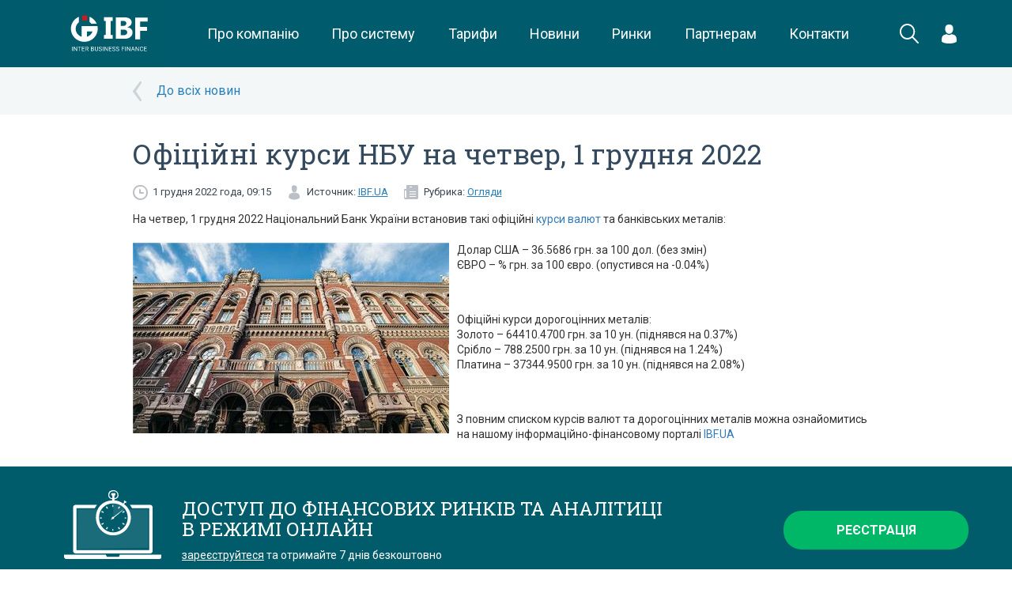

--- FILE ---
content_type: text/html; charset=UTF-8
request_url: https://ibf.ua/articles/of%D1%96c%D1%96jjn%D1%96-kursi-nbu-na-chetver-1-grudnja-2022-157808
body_size: 7575
content:
<!DOCTYPE html>
<html>
    <head>
        <meta charset="utf-8">
<meta name="viewport" content="width=device-width, initial-scale=1, minimum-scale=1, maximum-scale=1, user-scalable=0">
    <title>Офіційні курси НБУ на четвер, 1 грудня 2022 - IBF</title>
    <meta property="og:type" content="article" />
    <meta property="og:title" content="Офіційні курси НБУ на четвер, 1 грудня 2022" />
    <meta property="og:description" content="На четвер, 1 грудня 2022 Національний Банк України встановив такі офіційні курси валют та банківських металів:Долар США – 36.5686 грн. за 100 дол. (без змін) ЄВРО – % грн. за 100 євро. (опустився на -0.04%) Офіційні курси дорогоцінних металів: Золото – 64410.4700 грн. за 10 ун. (піднявся на 0.37%)" />
    <meta property="og:url" content="http://ibf.ua/articles/ofіcіjjnі-kursi-nbu-na-chetver-1-grudnja-2022-157808" />
            <meta property="og:image" content="https://lh6.googleusercontent.com/qt_-nV1FMy32Dn8OY4wCf18aHMHzniXDZwaLSfPWRDw97_lEifIYFPMgD6q003cLPO20ulGsGVSyV05DPWgtVFL901hm2gdp6FkCGIpYxKYzAD73Au_q2v8zcN4vTgvaDX9eZplPM9SLIUtKhSKqaA"/>
    <meta name="google-site-verification" content="fc9kqHGLZwe8swqjIMSR60rkDbLj8ccs_zv9A48gRi0" />
<link rel="canonical" href="https://ibf.ua/articles/of%D1%96c%D1%96jjn%D1%96-kursi-nbu-na-chetver-1-grudnja-2022-157808">

<link href='https://fonts.googleapis.com/css?family=Roboto:400,100,300,500,700|Roboto+Slab:400,100,300,700&subset=latin,cyrillic' rel='stylesheet' type='text/css'>
<link rel="stylesheet" type="text/css" href="/assets/frontend/css/bootstrap.css">

<link rel="stylesheet" type="text/css" href="/assets/frontend/css/jquery.formstyler.css">
<link rel="stylesheet" type="text/css" href="/assets/frontend/css/magnific-popup.css">
<link rel="stylesheet" type="text/css" href="/assets/frontend/css/fancybox/helpers/jquery.fancybox-buttons.css">
<link rel="stylesheet" type="text/css" href="/assets/frontend/css/fancybox/helpers/jquery.fancybox-thumbs.css">
<link rel="stylesheet" type="text/css" href="/assets/frontend/css/fancybox/jquery.fancybox.css">
<link rel="stylesheet" type="text/css" href="/assets/frontend/cache/cache-26b7600cc2638158805dc912a5aa3dcf.css">
<link rel="stylesheet" type="text/css" href="/assets/frontend/cache/cache-8835cf22e8111c3cb8b90c52b9da2a68.css">
<link rel="stylesheet" type="text/css" href="/assets/frontend/cache/cache-768e036dff303cd101ffd34a0cf43976.css">
<link rel="stylesheet" type="text/css" href="/assets/frontend/cache/cache-460c1bf194e7bf10982974b4105fe96a.css">
<link rel="icon" type="image/png" href="/assets/frontend/images/fav-ibc.png" />

    <link rel="stylesheet" href="/public/css/app.css?id=94d3e1ca2f9bdff55e52">
<script src='https://www.google.com/recaptcha/api.js'></script>
<meta name="yandex-verification" content="21cf65f794966eb7" />
<!-- Google Tag Manager -->
<script>(function(w,d,s,l,i){w[l]=w[l]||[];w[l].push({'gtm.start':
            new Date().getTime(),event:'gtm.js'});var f=d.getElementsByTagName(s)[0],
        j=d.createElement(s),dl=l!='dataLayer'?'&l='+l:'';j.async=true;j.src=
        'https://www.googletagmanager.com/gtm.js?id='+i+dl;f.parentNode.insertBefore(j,f);
    })(window,document,'script','dataLayer','GTM-PXKB3FR');</script>
<!-- End Google Tag Manager -->


<style>
.market-placeholder {
    position: relative;
}
.market-placeholder__overlay {
    position: absolute;
    top:0;
    right:0;
    bottom:0;
    left:0;
    background:rgba(255,255,255,.4);
    font-family: "Roboto Slab",serif;
    font-size: 24px;
    text-align:center;
    color:#005b6b;
}
</style>
        
<script src="/assets/frontend/js/jquery.min.js"></script>
<script src="/assets/frontend/js/bootstrap.min.js"></script>
<script src="/assets/frontend/js/video-ui/jquery.video-ui.js"></script>

<script src="/assets/frontend/js/jquery.menu-aim.js"></script>
<script src="/assets/frontend/js/jquery.formstyler.js"></script>
<script src="/assets/frontend/js//amcharts/amcharts.js"></script>
<script src="/assets/frontend/js//amcharts/serial.js"></script>
<script src="/assets/frontend/js//amcharts/light.js"></script>

<script src="/assets/frontend/js/jquery.magnific-popup.js"></script>
<script src="/assets/frontend/js/plugins.js"></script>
<script src="/assets/frontend/js/custom.js?v=2"></script>
<script src="/assets/frontend/js/helpers.js"></script>

    <script src="/public/js/app.js?id=7c7fd1e96b49b8b00100"></script>
        
	<!-- Facebook Pixel Code -->
	<script>
	  !function(f,b,e,v,n,t,s)
	  {if(f.fbq)return;n=f.fbq=function(){n.callMethod?
	  n.callMethod.apply(n,arguments):n.queue.push(arguments)};
	  if(!f._fbq)f._fbq=n;n.push=n;n.loaded=!0;n.version='2.0';
	  n.queue=[];t=b.createElement(e);t.async=!0;
	  t.src=v;s=b.getElementsByTagName(e)[0];
	  s.parentNode.insertBefore(t,s)}(window, document,'script',
	  'https://connect.facebook.net/en_US/fbevents.js');
	  fbq('init', '349104855697953');
	  fbq('track', 'PageView');
	</script>
	<noscript><img height="1" width="1" style="display:none"
	  src="https://www.facebook.com/tr?id=349104855697953&ev=PageView&noscript=1"
	/></noscript>
	<!-- End Facebook Pixel Code -->

        <!-- Global site tag (gtag.js) - Google Analytics -->
        <script async src="https://www.googletagmanager.com/gtag/js?id=UA-85300658-2">
        </script>
        <script>
            window.dataLayer = window.dataLayer || [];
            function gtag(){dataLayer.push(arguments);}
            gtag('js', new Date());

            gtag('config', 'UA-85300658-2');
        </script>
    </head>
    <body class=" white-bg">
    <!-- Google Tag Manager (noscript) -->
    <noscript><iframe src="https://www.googletagmanager.com/ns.html?id=GTM-PXKB3FR"
                      height="0" width="0" style="display:none;visibility:hidden"></iframe></noscript>
    <!-- End Google Tag Manager (noscript) -->


    
            <div class="wrapper">
                <header class="new-header">
        <div class="container">
            <div class="new-header__logo">
                <a href="/"
                   class="logo">
                    <img src="/public/images/logo.svg"
                         height="85"
                         alt="">
                </a>
            </div>
            <menu class="new-header__menu">
                <div class="new-header__menu__item">
                    <a href="/about"
                       class="new-header__menu__link">
                        Про компанію
                    </a>
                </div>
                <div class="new-header__menu__item">
                    <a href="/product"
                       class="new-header__menu__link">
                        Про систему
                    </a>
                </div>
                <div class="new-header__menu__item">
                    <a href="/uslugi/dogovory-i-tarify"
                       class="new-header__menu__link">
                        Тарифи
                    </a>
                </div>
                <div class="new-header__menu__item">
                    <a href="/news" class="new-header__menu__link">
                        Новини
                    </a>
                </div>
                <div class="new-header__menu__item">
                    <a href="/markets"
                       class="new-header__menu__link">
                        Ринки
                    </a>
                </div>
                <div class="new-header__menu__item">
                    <a href="/partners"
                       class="new-header__menu__link">
                        Партнерам
                    </a>
                                    </div>
                <div class="new-header__menu__item">
                    <a href="/kontakty"
                       class="new-header__menu__link">
                        Контакти
                    </a>
                </div>
            </menu>
            <div class="new-header__search" onclick="$('.new-header').addClass('new-header--search-active')">
                <svg xmlns="http://www.w3.org/2000/svg" xmlns:xlink="http://www.w3.org/1999/xlink" preserveAspectRatio="xMidYMid" width="24.969" height="25.063" viewBox="0 0 24.969 25.063"><path d="M24.687,24.762 C24.297,25.152 23.664,25.152 23.273,24.762 L16.284,17.774 C14.567,19.164 12.382,20.000 10.000,20.000 C4.477,20.000 -0.000,15.523 -0.000,10.000 C-0.000,4.477 4.477,-0.000 10.000,-0.000 C15.523,-0.000 20.000,4.477 20.000,10.000 C20.000,12.420 19.140,14.640 17.709,16.369 L24.687,23.348 C25.078,23.738 25.078,24.371 24.687,24.762 ZM10.000,2.000 C5.582,2.000 2.000,5.582 2.000,10.000 C2.000,14.418 5.582,18.000 10.000,18.000 C14.418,18.000 18.000,14.418 18.000,10.000 C18.000,5.582 14.418,2.000 10.000,2.000 Z" class="svg-white"></path></svg>
            </div>
            <form class="new-header__search-form" action="/search" method="get">
                <div class="new-header__search-form__field">
                    <input name="q" type="text" value="" placeholder="Що Ви шукаєте?">
                </div>
                <div class="new-header__search-form__close" onclick="$('.new-header').removeClass('new-header--search-active')">
                    <svg xmlns="http://www.w3.org/2000/svg" xmlns:xlink="http://www.w3.org/1999/xlink" preserveAspectRatio="xMidYMid" width="24" height="24" viewBox="0 0 24 24"><path d="M13.044,12.000 L24.000,22.956 L22.956,24.000 L12.000,13.044 L1.044,24.000 L-0.000,22.956 L0.061,22.895 L10.955,12.000 L-0.000,1.044 L1.044,-0.000 L12.000,10.955 L22.956,-0.000 L24.000,1.044 L23.939,1.105 L13.044,12.000 Z" class="svg-white"></path></svg>
                </div>
            </form>
            <div class="new-header__login">
                                                    <div class="new-header__dropdown">
                        <div class="new-header__dropdown__trigger">
                            <svg
                                    xmlns="http://www.w3.org/2000/svg"
                                    xmlns:xlink="http://www.w3.org/1999/xlink"
                                    width="19px" height="24px">
                                <path fill-rule="evenodd"  fill="rgb(255, 255, 255)"
                                      d="M18.999,20.851 C18.999,20.477 19.001,20.798 18.999,20.851 ZM9.500,23.999 C1.400,23.999 0.001,21.291 0.001,21.291 C0.001,20.976 0.001,20.795 0.000,20.698 C0.002,20.750 0.006,20.727 0.015,20.278 C0.122,14.779 0.936,13.194 6.746,12.187 C6.746,12.187 7.573,13.199 9.500,13.199 C11.427,13.199 12.254,12.187 12.254,12.187 C18.127,13.205 18.895,14.814 18.988,20.460 C18.994,20.822 18.997,20.884 18.999,20.851 C18.998,20.948 18.998,21.088 18.998,21.291 C18.998,21.291 17.600,23.999 9.500,23.999 ZM9.500,11.737 C6.722,11.737 4.470,9.109 4.470,5.868 C4.470,2.627 5.210,-0.001 9.500,-0.001 C13.790,-0.001 14.529,2.627 14.529,5.868 C14.529,9.109 12.277,11.737 9.500,11.737 ZM0.001,20.698 C-0.001,20.642 -0.000,20.500 0.001,20.698 Z"/>
                            </svg>
                        </div>
                        <div class="new-header__dropdown__menu new-header__dropdown__menu--login">
                            <form method="post" action="/accounts/login" class="new-header__auth">
                                <div class="new-header__auth__heading">Вхід в особистий кабінет</div>
                                <div class="new-header__auth__field">
                                    <input type="tel"
                                           class="form-control"
                                           name="phone"
                                           placeholder="+XX (XXX) XXX-XX-XX"
                                           />
                                    <input type="password"
                                           class="form-control"
                                           name="password"
                                           placeholder="Пароль"
                                           />
                                </div>
                                <div class="new-header__auth__submit">
                                    <button class="btn btn-success btn-block btn-new" onclick="gtag('event', 'vhod', {'event_category': 'Отправка формы','event_action': 'vhod'});">Вхід</button>
                                </div>
                                <div class="new-header__auth__links">
                                    <div class="new-checkbox">
                                        <input type="checkbox" class="new-checkbox__input" id="remember_2" value="1" name="remember" />
                                        <label for="remember_2" class="new-checkbox__label">Запам'ятати</label>
                                    </div>
                                    <a href="/forgot">Забули пароль</a>
                                    <a href="/register">Реєстрація</a>
                                </div>
                            </form>
                        </div>
                    </div>
                            </div>
            <div class="new-header__burger">
                <div class="hamburger hamburger--squeeze js-hamburger">
                    <div class="hamburger-box">
                        <div class="hamburger-inner"></div>
                    </div>
                </div>
            </div>
        </div>
        <div class="lock"></div>
        <div class="mobile-menu">
            <div class="mobile-helper">
                <div class="panel-group header-accordion" id="header-accordion">
                    <div class="panel panel-default">
                        <div class="panel-heading">
                            <a class="panel-title" href="/about">Про компанію</a>
                        </div>
                    </div>
                    <div class="panel panel-default">
                        <div class="panel-heading">
                            <a class="panel-title" href="/product">Про систему</a>
                        </div>
                    </div>
                    <div class="panel panel-default">
                        <div class="panel-heading">
                            <a class="panel-title" href="/uslugi/dogovory-i-tarify">Тарифи</a>
                        </div>
                    </div>
                    <div class="panel panel-default">
                        <div class="panel-heading">
                            <a class="panel-title" href="/news">Новини</a>
                        </div>
                    </div>
                    <div class="panel panel-default">
                        <div class="panel-heading">
                            <a class="panel-title" href="/markets">Ринки</a>
                        </div>
                    </div>
                    <div class="panel panel-default">
                        <div class="panel-heading">
                            <a class="panel-title" href="/partners">Партнерам</a>
                        </div>
                    </div>
                    <div class="panel panel-default">
                        <div class="panel-heading">
                            <a class="panel-title" href="/kontakty">Контакти</a>
                        </div>
                    </div>
                </div>
                                                    <div class="login-container mobile">
                        <form method="post" action="/accounts/login" id="loginFormMobiles">
                            <div class="row">
                                <div class="col-xs-12">
                                    <input type="tel" placeholder="Номер телефону" class="login" name="phone">
                                    <input type="password" placeholder="Пароль" class="password" name="password">
                                </div>
                            </div>
                            <div class="row add-form">
                                <div class="col-xs-6">
                                    <div class="checkbox">
                                        <label style="font-size:13px">
                                            <input type="checkbox" name="remember" value="1"> Запам'ятати
                                        </label>
                                    </div>
                                </div>
                                <div class="col-xs-6">
                                    <button class="btn btn-default btn-green" type="submit">Вхід</button>
                                </div>
                            </div>
                            <div class="row">
                                <div class="col-xs-6">
                                    <a href="/forgot" id="forgotPassword">Забули пароль</a>
                                </div>
                                <div class="col-xs-6">
                                    <a href="/register" id="registration" style="margin-left: -15px">Реєстрація</a>
                                </div>
                            </div>
                        </form>
                    </div>
                            </div>
        </div>
    </header>
            <div class="cover-bg">
    <div class="container">
        <div class="row">
            <div class="col-xs-10 col-xs-offset-1">
                <div class="articles-back">
                                            <a href="/articles/obzory">До всіх новин</a>
                                    </div>
            </div>
        </div>
    </div>
</div>
<div class="container">
    <div class="row">
        <div class="col-sm-10 col-sm-offset-1">
            <div class="article-read">
                <h1 class="h1">Офіційні курси НБУ на четвер, 1 грудня 2022</h1>
                <div class="article-info">
                    <div class="date pull-left">
                        1 грудня 2022 года, 09:15                    </div>
                                            <div class="source pull-left">
                            Источник:
                            <a target="_blank" href="https://ibf.ua">IBF.UA</a>
                        </div>
                                                                <div class="rubric pull-left">
                            Рубрика:
                                                                                        <a href="/articles/obzory">Огляди</a>                        </div>
                                        <div class="clearfix"></div>
                </div>
                <div class="article-content">
                    <p dir="ltr" style="line-height:1.38;margin-top:0pt;margin-bottom:0pt;" id="docs-internal-guid-072e80b9-7fff-e112-f164-8d633d1a7a7e">На четвер, 1 грудня 2022 Національний Банк України встановив такі офіційні <a href="https://ibf.ua/markets/cashmarket/course">курси валют</a> та банківських металів:</p><br><a href="https://lh6.googleusercontent.com/qt_-nV1FMy32Dn8OY4wCf18aHMHzniXDZwaLSfPWRDw97_lEifIYFPMgD6q003cLPO20ulGsGVSyV05DPWgtVFL901hm2gdp6FkCGIpYxKYzAD73Au_q2v8zcN4vTgvaDX9eZplPM9SLIUtKhSKqaA"><img src="https://lh6.googleusercontent.com/qt_-nV1FMy32Dn8OY4wCf18aHMHzniXDZwaLSfPWRDw97_lEifIYFPMgD6q003cLPO20ulGsGVSyV05DPWgtVFL901hm2gdp6FkCGIpYxKYzAD73Au_q2v8zcN4vTgvaDX9eZplPM9SLIUtKhSKqaA" style="float: left; margin: 0px 10px 10px 0px; width: 400px; height: 241px;" alt="" data-desc="" data-as-poster="1" data-margin-top="0px" data-margin-right="10px" data-margin-bottom="10px" data-margin-left="0px" width="400" height="241"></a><p dir="ltr" style="line-height:1.38;margin-top:0pt;margin-bottom:0pt;">Долар США – 36.5686 грн. за 100 дол. (без змін) </p><p dir="ltr" style="line-height:1.38;margin-top:0pt;margin-bottom:0pt;">ЄВРО – % грн. за 100 євро. (опустився на -0.04%) </p><p><br></p><p dir="ltr" style="line-height:1.38;margin-top:0pt;margin-bottom:0pt;">Офіційні курси дорогоцінних металів: </p><p dir="ltr" style="line-height:1.38;margin-top:0pt;margin-bottom:0pt;">Золото – 64410.4700 грн. за 10 ун. (піднявся на 0.37%) </p><p dir="ltr" style="line-height:1.38;margin-top:0pt;margin-bottom:0pt;">Срібло – 788.2500 грн. за 10 ун. (піднявся на 1.24%) </p><p dir="ltr" style="line-height:1.38;margin-top:0pt;margin-bottom:0pt;">Платина – 37344.9500 грн. за 10 ун. (піднявся на 2.08%) </p><p><br></p><p dir="ltr" style="line-height:1.38;margin-top:0pt;margin-bottom:0pt;">З повним списком курсів валют та дорогоцінних металів можна ознайомитись на нашому інформаційно-фінансовому порталі <a href="https://ibf.ua/">IBF.UA</a></p>                </div>
                <div class="clearfix"></div>
            </div>
        </div>
    </div>
</div>
    <div class="cover-bg">
        <div class="container">
            <div class="row">
                <div class="col-xs-12">
                                    </div>
            </div>
        </div>
    </div>




<div class="section padding blue">
    <div class="container">
        <div class="row">
            <table class="std visible-xs visible-sm">
                <tr>
                    <td class="text-center">
                        <img src="/assets/frontend/images/notebook_clock.svg" alt="">
                    </td>
                </tr>
                <tr>
                    <td class="text-center" style="padding: 20px 0">
                        <div class="h3">ДОСТУП ДО ФІНАНСОВИХ РИНКІВ ТА АНАЛІТИЦІ
                            В РЕЖИМІ ОНЛАЙН
                        </div>
                        <div class="text"><a style="color:#fff;text-decoration:underline;" href="/register/form">зареєструйтеся</a> та отримайте 7 днів безкоштовно</div>
                    </td>
                </tr>
                <tr>
                    <td class="text-center">
                        <a href="/register/form" class="btn btn-default btn-green btn-lg">Реєстрація</a>
                    </td>
                </tr>
            </table>
            <table class="std flex-xs hidden-xs hidden-sm">
                <tr>
                    <td width="15%">
                        <img style="width: 70%;margin-top: -15px;" src="/assets/frontend/images/notebook_clock.svg" alt="">
                    </td>
                    <td class="text-left">
                        <div class="h3">ДОСТУП ДО ФІНАНСОВИХ РИНКІВ ТА АНАЛІТИЦІ<br> В РЕЖИМІ ОНЛАЙН</div>
                        <div class="text"><a style="color:#fff;text-decoration:underline;"  href="/register/form">зареєструйтеся</a> та отримайте 7 днів безкоштовно</div>
                    </td>
                    <td width="20%">
                        <a href="/register/form" data-hover="Реєстрація" data-init="Реєстрація"  class="_js-register btn btn-block btn-default btn-green btn-lg">Реєстрація</a>
                    </td>
                </tr>
            </table>
        </div>
    </div>
</div>
            <div class="wrapper-empty"></div>
        </div>
        <footer class="flex-xs flex-column footer-new">
    <div class="section blue padding flex-default-xs hidden-xs hidden-sm">
        <div class="container">
            <div class="row">
                <div class="col-md-2">
                    <a href="/" class="logo"><img src="/public/images/logo-ibf-white.png" alt=""></a>
                </div>
                <div class="col-md-10">
                    <div class="footer-menu">
                        <a href="/about"
                           class="footer-menu__link">
                            Про компанію
                        </a>
                        <a href="/product"
                           class="footer-menu__link">
                            Про систему
                        </a>
                        <a href="/uslugi/dogovory-i-tarify"
                           class="footer-menu__link">
                            Тарифи
                        </a>
                        <a href="/news"
                           class="footer-menu__link">
                            Новини
                        </a>
                        <a href="/markets"
                           class="footer-menu__link">
                            Ринки
                        </a>
                        <a href="/partners"
                           class="footer-menu__link">
                            Партнерам
                        </a>
                        <a href="/kontakty"
                           class="footer-menu__link">
                            Контакти
                        </a>
                    </div>
                </div>
            </div>
        </div>
    </div>
    <div class="container padding flex-first-xs hidden-xs">
        <div class="brand-gallery">
            <img src="/assets/frontend/images/bloomberg.png" height="20" style="opacity: .8" alt="">
            <img src="/assets/frontend/images/brand-1.png" alt="">
            <img src="/assets/frontend/images/brand-2.png" alt="">
            <img src="/assets/frontend/images/brand-3.png" alt="">
            <img src="/assets/frontend/images/brand-4.png" alt="">
        </div>
    </div>
    <div class="section blue padding">
        <div class="container">
            <div class="row">

                <div class="col-xs-6 visible-xs">
                    <a href="/" class="logo visible-xs"><img width="100%" src="/public/images/logo-ibf-white.png" alt=""></a>
                </div>
                <div class="col-xs-12 col-md-3" style="z-index:1000;">
                    <p class="visible-xs">&nbsp;</p>
                    <div class="socials">
                        <a href="https://www.facebook.com/Finbizua-Mezhbank-633590600078387/" target="_blank"><svg xmlns="http://www.w3.org/2000/svg" xmlns:xlink="http://www.w3.org/1999/xlink" preserveAspectRatio="xMidYMid" width="30" height="30" viewBox="0 0 30 30"><path d="M15.000,-0.001 C6.716,-0.001 -0.000,6.715 -0.000,14.999 C-0.000,23.282 6.716,29.999 15.000,29.999 C23.284,29.999 30.000,23.282 30.000,14.999 C30.000,6.713 23.284,-0.001 15.000,-0.001 ZM18.878,14.997 L16.419,14.999 L16.417,23.998 L13.044,23.998 L13.044,14.999 L10.794,14.999 L10.794,11.898 L13.044,11.896 L13.041,10.070 C13.041,7.538 13.726,5.999 16.706,5.999 L19.189,5.999 L19.189,9.102 L17.637,9.102 C16.476,9.102 16.419,9.535 16.419,10.343 L16.415,11.896 L19.206,11.896 L18.878,14.997 Z" class="svg-light-blue"/></svg></a>
                        <a href="https://www.linkedin.com/company/interbusinessconsulting" target="_blank">
                            <svg width="30px" height="30px" viewBox="0 0 50 50" version="1.1" xmlns="http://www.w3.org/2000/svg" xmlns:xlink="http://www.w3.org/1999/xlink">
                                <g id="Welcome" stroke="none" stroke-width="1" fill="none" fill-rule="evenodd">
                                    <g id="Welcome-HD" transform="translate(-853.000000, -1395.000000)" fill="#FFFFFF">
                                        <g id="Group-6" transform="translate(0.000000, 1256.000000)">
                                            <g id="Linkedin" transform="translate(853.000000, 139.000000)">
                                                <circle id="Oval-1-Copy-5" stroke="#999999" stroke-width="2" fill-opacity="1" fill="#999999" cx="25" cy="25" r="24"></circle>
                                                <path fill="#383838" d="M15.2609127,18.5477414 C16.9820238,18.5477414 18.3773016,17.2753163 18.3773016,15.7039715 C18.3773016,14.1312363 16.9820238,12.8571429 15.2609127,12.8571429 C13.5381349,12.8571429 12.1428571,14.1312363 12.1428571,15.7039715 C12.1428571,17.2753163 13.5381349,18.5477414 15.2609127,18.5477414" id="Fill-182"></path>
                                                <polygon fill="#383838" id="Fill-183" points="12.8571429 36.8412167 18.4488095 36.8412167 18.4488095 20.7142857 12.8571429 20.7142857"></polygon>
                                                <path fill="#383838" d="M26.2967857,27.8717397 C26.2967857,26.02233 27.1717857,24.2137957 29.2640079,24.2137957 C31.3562302,24.2137957 31.8706746,26.02233 31.8706746,27.8275274 L31.8706746,36.6352336 L37.4373413,36.6352336 L37.4373413,27.4674333 C37.4373413,21.0980784 33.6723413,20 31.3562302,20 C29.0420635,20 27.7656746,20.7827527 26.2967857,22.6794335 L26.2967857,20.5083027 L20.7142857,20.5083027 L20.7142857,36.6352336 L26.2967857,36.6352336 L26.2967857,27.8717397 Z" id="Fill-184"></path>
                                            </g>
                                        </g>
                                    </g>
                                </g>
                            </svg>
                        </a>
                        <a href="https://t.me/interbusinessfinance" target="_blank">
                            <img src="/public/images/telegram.png" alt="" height="30" style="display: block">
                        </a>
                        <a href="/articles/rss">
                            <img height="30" src="/public/images/rss-circle.png" alt="" style="display: block">
                        </a>
                   </div>
                </div>
                <div class="col-md-6" style="color: #929292">
                    Копіювання інформації із сайту IBF.UA у будь-якому вигляді для подальшої ретрансляції на інших ресурсах чи ЗМІ без погодження з адміністрацією сайту суворо заборонено.                    <br>
                    <span style="text-decoration: underline">©Inter Business Finance 2025</span>
                </div>
                <div class="col-md-3 text-right">

                </div>
            </div>
        </div>
    </div>
</footer>        <div id="_msgPopup" class="std-popup zoom-anim-dialog mfp-hide">
            <div class="title hidden" id="_msgPopupTitle"></div>
            <button class="close mfp-close" style="z-index:100;"><svg xmlns="http://www.w3.org/2000/svg" xmlns:xlink="http://www.w3.org/1999/xlink" preserveAspectRatio="xMidYMid" width="14" height="14" viewBox="0 0 14 14"><path d="M1.948,0.001 C1.845,-0.010 1.750,0.020 1.679,0.090 L0.085,1.683 C-0.055,1.823 -0.017,2.082 0.158,2.256 L4.904,6.999 L0.158,11.741 C-0.017,11.916 -0.055,12.173 0.085,12.313 L1.679,13.906 C1.820,14.047 2.079,14.027 2.253,13.853 L6.999,9.110 L11.747,13.853 C11.922,14.027 12.180,14.047 12.320,13.906 L13.915,12.313 C14.054,12.173 14.017,11.916 13.843,11.741 L9.096,6.999 L13.843,2.256 C14.017,2.082 14.054,1.823 13.915,1.683 L12.320,0.090 C12.180,-0.049 11.922,-0.012 11.747,0.162 L6.999,4.905 L2.253,0.162 C2.165,0.074 2.052,0.012 1.948,0.001 Z" class="svg-grey opacity"/></svg></button>
            <div id="_msgPopupContent">

                asd

            </div>
        </div>
    </body>
</html>

--- FILE ---
content_type: text/css
request_url: https://ibf.ua/assets/frontend/cache/cache-26b7600cc2638158805dc912a5aa3dcf.css
body_size: 4261
content:
.svg-red{transition:all .2s ease;fill:#c11f20}.svg-grey{transition:all .2s ease;fill:#b2b2b2}.svg-turquoise{transition:all .2s ease;fill:#005b6b}.svg-white{transition:all .2s ease;fill:#fff}.svg-light-blue{transition:all .2s ease;fill:#80adb5}.anim-std{transition:all .2s ease}.RobotoSlab{font-family:"Roboto Slab",serif}.Roboto{font-family:"Roboto",sans-serif}input.error{border:1px solid #f00 !important}textarea.error{border:1px solid #f00 !important}input[placeholder]{text-overflow:ellipsis}input::-moz-placeholder{text-overflow:ellipsis}input:-moz-placeholder{text-overflow:ellipsis}input:-ms-input-placeholder{text-overflow:ellipsis}.flex{display:-webkit-box;display:-moz-box;display:-ms-flexbox;display:-webkit-flex;display:flex}.inline-flex{display:-webkit-box;display:-moz-box;display:-ms-inline-flexbox;display:-webkit-inline-flex;display:inline-flex}.justify-center{-moz-box-pack:center;-webkit-box-pack:center;-ms-flex-pack:center;-webkit-justify-content:center;justify-content:center}.justify-around{-moz-box-pack:justify;-webkit-box-pack:justify;-ms-flex-pack:justify;-webkit-justify-content:space-around;justify-content:space-around}.justify-between{-moz-box-pack:justify;-webkit-box-pack:justify;-ms-flex-pack:justify;-webkit-justify-content:space-between;justify-content:space-between}.align-center{-moz-box-align:center;-webkit-box-align:center;-ms-flex-align:center;-webkit-align-items:center;align-items:center}.align-top{-moz-box-align:start;-webkit-box-align:start;-ms-flex-align:start;-webkit-align-items:flex-start;align-items:flex-start}.flex-grow{-webkit-flex-grow:1;flex-grow:1}.flex-shrink{flex-shrink:0;-webkit-flex-shrink:0}.flex-column{-webkit-flex-direction:column;flex-direction:column}.flex-first{-moz-box-pack:center;-webkit-box-pack:center;-ms-flex-pack:center;-webkit-justify-content:center;justify-content:center;order:0;-webkit-order:0}.flex-default{order:1;-webkit-order:1}.flex-wrap{flex-wrap:wrap;-webkit-flex-wrap:wrap}.no-flex-grow{flex-grow:0;-webkit-flex-grow:0}@media (max-width:769px){.flex-xs{display:-webkit-box;display:-moz-box;display:-ms-flexbox;display:-webkit-flex;display:flex}}@media (max-width:769px){.flex-first-xs{-moz-box-pack:center;-webkit-box-pack:center;-ms-flex-pack:center;-webkit-justify-content:center;justify-content:center;order:0;-webkit-order:0}}@media (max-width:769px){.flex-default-xs{order:1;-webkit-order:1}}@media (max-width:769px){.text-center-xs{text-align:center}}.title{font-family:"Roboto Slab",serif;font-weight:700}.h1{font-family:"Roboto Slab",serif;font-size:35px;color:#34495e}.h2{font-family:"Roboto Slab",serif;font-size:35px;color:#34495e;margin-top:0;margin-bottom:30px}.h3{font-family:"Roboto Slab",serif;font-size:24px}.currency-label{display:inline-block;font-weight:100;color:#34495e}.currency-label .arrow{display:inline-block;width:13px;height:12px;margin-right:3px}.currency-label .arrow.up{background:url(/assets/frontend/images/arrow-currency-up.svg) bottom center no-repeat}.currency-label .arrow.down{background:url(/assets/frontend/images/arrow-currency-down.svg) top center no-repeat}.ad-block.big img{width:100%}.big-currency-label{position:relative;width:100%;font-size:50px;font-weight:100;color:#3a4652;text-align:center;border-bottom:1px solid #cfd4d7;border-top:1px solid #cfd4d7}.big-currency-label:after{content:"";position:absolute;left:0;right:0;height:5px}.big-currency-label.up{background:url([data-uri]);background:-moz-linear-gradient(top, rgba(255,255,255,0) 0%, #dbe7e9 100%);background:-webkit-linear-gradient(top, rgba(255,255,255,0) 0%, #dbe7e9 100%);background:linear-gradient(to bottom, rgba(255,255,255,0) 0%, #dbe7e9 100%);filter:progid:DXImageTransform.Microsoft.gradient(startColorstr='#00ffffff', endColorstr='#dbe7e9', GradientType=0)}.big-currency-label.up:after{bottom:0;background:url(/assets/frontend/images/arrow-currency-up.svg) center bottom no-repeat}.big-currency-label.down{background:url([data-uri]);background:-moz-linear-gradient(top, #f2e6e4 0%, rgba(251,247,246,0) 67%, rgba(255,255,255,0) 100%);background:-webkit-linear-gradient(top, #f2e6e4 0%, rgba(251,247,246,0) 67%, rgba(255,255,255,0) 100%);background:linear-gradient(to bottom, #f2e6e4 0%, rgba(251,247,246,0) 67%, rgba(255,255,255,0) 100%);filter:progid:DXImageTransform.Microsoft.gradient(startColorstr='#f2e6e4', endColorstr='#00ffffff', GradientType=0)}.big-currency-label.down:after{top:0;background:url(/assets/frontend/images/arrow-currency-down.svg) center top no-repeat}.widget-bg-hover{transition:all .2s ease;position:relative;height:170px;padding:20px;font-size:15px;color:#3a4652;margin:0 -15px;z-index:1;background:transparent}.widget-bg-hover .title{font-size:16px;margin-bottom:5px}.widget-bg-hover .text{line-height:18px}.widget-bg-hover .img{display:-webkit-box;display:-moz-box;display:-ms-flexbox;display:-webkit-flex;display:flex;-moz-box-align:center;-webkit-box-align:center;-ms-flex-align:center;-webkit-align-items:center;align-items:center;-moz-box-pack:center;-webkit-box-pack:center;-ms-flex-pack:center;-webkit-justify-content:center;justify-content:center;position:absolute;width:40px;height:40px;font-weight:700;color:#005b6b;-webkit-transition:color .14s ease-in;-moz-transition:color .14s ease-in;-ms-transition:color .14s ease-in;-o-transition:color .14s ease-in;transition:color .14s ease-in}.widget-bg-hover .img svg{position:absolute;top:0;left:0}.widget-bg-hover .widget-content{height:100%;padding-left:70px;overflow:hidden}.widget-bg-hover .bg{transition:all .2s ease;position:absolute;top:0;left:0;right:0;bottom:0;background:url(/assets/frontend/images/widget-bg.jpg) center no-repeat;background-size:cover;opacity:0;z-index:-1}.widget-bg-hover:hover{color:#fff;box-shadow:0 0 25px rgba(0,91,107,0.5)}.widget-bg-hover:hover .bg{opacity:1}.widget-bg-hover:hover .img{color:#fff}.widget-bg-hover:hover .svg-turquoise{fill:#fff}.widget-bg-hover.animation .bg{animation:bg-anim 10s}.widget-bg-hover.animation .widget-content{animation:text-anim 10s}.widget-bg-hover.animation .svg-turquoise{animation:svg-anim 10s}.widget-bg-hover.animation .img{animation:text-anim 10s}.widget-bg-hover.animation-from-hover .bg{animation:bg-anim-from-hover 10s}.widget-bg-hover.animation-from-hover .widget-content{animation:text-anim-from-hover 10s}.widget-bg-hover.animation-from-hover .svg-turquoise{animation:svg-anim-from-hover 10s}.widget-bg-hover.animation-from-hover .img{animation:text-anim-from-hover 10s}@keyframes svg-anim{0%{fill:#3a4652}10%{fill:white}90%{fill:white}100%{fill:#3a4652}}@keyframes text-anim{0%{color:#3a4652}10%{color:white}90%{color:white}100%{color:#3a4652}}@keyframes bg-anim{0%{opacity:0}10%{opacity:1}90%{opacity:1}100%{opacity:0}}@keyframes svg-anim-from-hover{0%{fill:white}90%{fill:white}100%{fill:#3a4652}}@keyframes text-anim-from-hover{0%{color:white}90%{color:white}100%{color:#3a4652}}@keyframes bg-anim-from-hover{0%{opacity:1}90%{opacity:1}100%{opacity:0}}.widget-rate{padding:0 10px}.widget-rate .top-bar{margin:0 -15px;padding:13px 15px;background:#fff}.widget-rate .top-bar .title{float:left;color:#34495e;text-decoration:underline;font-size:15px}.widget-rate .top-bar .switch-presentation{display:-webkit-box;display:-moz-box;display:-ms-flexbox;display:-webkit-flex;display:flex;float:right;list-style:none;margin-top:3px;margin-bottom:0}.widget-rate .top-bar .switch-presentation li{margin-right:10px}.widget-rate .top-bar .switch-presentation li:last-child{margin-right:0}.widget-rate .top-bar .switch-presentation li.active .svg-grey{fill:#00b767}.widget-rate table.widget{width:100%;text-align:center;font-family:"Roboto",sans-serif;color:#3a4652}.widget-rate table.widget thead th{height:60px;text-transform:uppercase;text-align:center;font-size:22px;font-weight:400;color:#2980b9}.widget-rate table.widget tbody th{padding-left:5px;text-align:left;font-size:14px;font-weight:400}.widget-rate table.widget tbody td{height:50px;font-weight:300;font-size:16px}.widget-rate table.widget tbody td .arrow{display:inline-block;width:13px;height:12px;margin-right:3px}.widget-rate table.widget tbody td .arrow.up{background:url(/assets/frontend/images/arrow-currency-up.svg) bottom center no-repeat}.widget-rate table.widget tbody td .arrow.down{background:url(/assets/frontend/images/arrow-currency-down.svg) top center no-repeat}.widget-rate table.widget tr{border-bottom:1px solid #cfd4d7}.widget-rate .highcharts-container{width:100% !important}.widget-rate .switch-term{padding:14px 0;height:61px;border-bottom:1px solid #cfd4d7}.widget-rate .switch-term .dropdown{float:left}.widget-rate .switch-term .dropdown>a{font-size:22px}.widget-rate .switch-term .terms{float:right;margin-top:5px}.widget-rate .switch-term .terms li{display:inline-block;margin-left:35px}.widget-rate .switch-term .terms li a{font-size:16px}.widget-rate .switch-term .terms li a.active{font-weight:700}.widget-rate .switch-term .terms li:first-child{margin-left:0}.widget-rate .tile .title{font-family:"Roboto",sans-serif;font-weight:400;font-size:14px;color:#b2b2b2;margin-bottom:15px;text-align:center}.widget-rate .exchanges{display:-webkit-box;display:-moz-box;display:-ms-flexbox;display:-webkit-flex;display:flex;-moz-box-pack:justify;-webkit-box-pack:justify;-ms-flex-pack:justify;-webkit-justify-content:space-between;justify-content:space-between;text-transform:uppercase;border-bottom:1px solid #cfd4d7}.widget-rate .exchanges a{padding:8px 0}.widget-rate .indexes{color:#b2b2b2;padding:5px 0;font-size:13px}.widget-rate .indexes .currency-label{margin-right:50px;margin-left:20px}.widget-rate .indexes .currency-label:last-child{margin-right:0}.widget-rate .switch-tiles{position:relative}.widget-rate .switch-tiles .current{text-align:center;color:#34495e;font-size:80px;font-weight:100}.widget-rate .switch-tiles .current span{font-size:22px;font-weight:400}.widget-rate .switch-tiles .prev,.widget-rate .switch-tiles .next{position:absolute;top:50%;margin-top:-15px;color:#2980b9;font-size:22px;cursor:pointer}.widget-rate .switch-tiles .prev{left:0;padding-left:15px;background:url(/assets/frontend/images/prev_cur.svg) left center no-repeat}.widget-rate .switch-tiles .next{right:0;padding-right:15px;background:url(/assets/frontend/images/next_cur.svg) right center no-repeat}.widget-rate .currency{color:#b2b2b2;padding:20px 0}.widget-rate .currency>*{margin-left:20px}.widget-rate .bottom-bar{padding:20px 0 15px;color:#3a4652}.widget-rate .bottom-bar .delay{float:left}.widget-rate .bottom-bar .datetime{float:right}.widget-rate .bottom-bar .datetime .time{margin-right:10px;color:#75818e}.new-img{color:#34495e;max-height:425px}.new-img .title{display:block;font-size:20px;margin:10px 0;color:#34495e}.new-img .date{margin:10px 0;color:#75818e}.new{color:#34495e;margin-bottom:15px;max-height:125px}.new .title{display:block;font-size:15px;margin-bottom:10px;color:#34495e}.new .date{margin:5px 0;color:#75818e}.call-to-action{transition:all .2s ease;padding:40px 0;margin:0 -15px;text-align:center;background:transparent}.call-to-action img{margin-right:10px}.call-to-action table{display:inline-table;text-align:center}.call-to-action .btn{margin-top:12px;min-width:150px}.call-to-action .title{color:#fff;font-size:14px;font-weight:400;cursor:default}.call-to-action:hover{background:#00b767}.call-to-action:hover .btn-transparent{background:#fff;color:#00b767}.switch-news{display:-webkit-box;display:-moz-box;display:-ms-flexbox;display:-webkit-flex;display:flex;border-radius:15px;border:1px solid #b2b2b2;overflow:hidden;margin-bottom:30px}.switch-news li{-webkit-flex-grow:1;flex-grow:1;border-right:1px solid #b2b2b2}.switch-news li a{display:-webkit-box;display:-moz-box;display:-ms-flexbox;display:-webkit-flex;display:flex;-moz-box-align:center;-webkit-box-align:center;-ms-flex-align:center;-webkit-align-items:center;align-items:center;-moz-box-pack:center;-webkit-box-pack:center;-ms-flex-pack:center;-webkit-justify-content:center;justify-content:center;transition:all .2s ease;height:30px;text-transform:uppercase;color:#34495e;font-weight:700}.switch-news li.active a{color:#fff;background:#00b767;text-decoration:none}.switch-news li:last-child{border-right:none}.video-list{max-height:375px}.video-list li{height:115px;padding-bottom:15px;margin-bottom:15px;border-bottom:1px solid #cfd4d7}.video-list li a{display:block}.video-list li a .date{display:block;color:#b2b2b2;font-size:13px;margin-bottom:5px}.video-list li a .preview{float:left;width:45%}.video-list li a .description{float:right;width:45%;color:#34495e;max-height:100px;overflow:hidden}.video-list li a:after{content:"";clear:both;display:table}.video-list li:last-child{margin-bottom:0;padding-bottom:0;border-bottom:0}.login-container{display:-webkit-box;display:-moz-box;display:-ms-flexbox;display:-webkit-flex;display:flex;-moz-box-align:center;-webkit-box-align:center;-ms-flex-align:center;-webkit-align-items:center;align-items:center;height:100px}.login-container form{display:-webkit-box;display:-moz-box;display:-ms-flexbox;display:-webkit-flex;display:flex;position:relative}.login-container form>input{width:35%;border:none;padding-left:10px}.login-container form>input:first-child{border-top-left-radius:3px;border-bottom-left-radius:3px;border-right:1px solid #cfd4d7}.login-container form button{width:30%;padding-top:7px;padding-bottom:5px;border-top-left-radius:0;border-bottom-left-radius:0}.login-container form .add-form{display:-webkit-box;display:-moz-box;display:-ms-flexbox;display:-webkit-flex;display:flex;-moz-box-pack:justify;-webkit-box-pack:justify;-ms-flex-pack:justify;-webkit-justify-content:space-between;justify-content:space-between;position:absolute;top:100%;left:0;right:0;margin-top:5px;font-size:12px;color:#80adb5}.login-container form .add-form .checkbox{display:inline-block;margin:0}.login-container form .add-form label{padding-left:0}.login-container form .add-form a{color:#80adb5}.jq-checkbox{width:12px;height:12px;border-radius:2px;background:white;border:1px solid #fff}.jq-checkbox.checked{text-align:left;border:1px solid #fff}.jq-checkbox.checked .jq-checkbox__div{width:8px;height:8px;margin:1px;background:#005b6b;box-shadow:none}.jq-checkbox.focused{border:1px solid #fff}.jq-checkbox.std-checkbox{width:14px;height:14px;border:1px solid #b2b2b2;border-radius:0;margin:0}.jq-checkbox.std-checkbox.checked{border:1px solid #b2b2b2}.jq-checkbox.std-checkbox.checked .jq-checkbox__div{width:11px;height:11px;margin:1px;background:url(/assets/frontend/images/success.svg) center no-repeat}.jq-checkbox.std-checkbox.focused{border:1px solid #b2b2b2}.jq-radio{width:12px;height:12px;background:transparent;border:1px solid #cfd4d7}.jq-radio.checked .jq-radio__div{margin:0}.jq-radio{width:12px;height:12px;background:transparent;border:1px solid #cfd4d7}.jq-radio.checked .jq-radio__div{margin:0}.btn-default{text-transform:uppercase;font-weight:700;outline:none}.btn-green{background:#00b767;color:#fff;border:1px solid transparent}.btn-transparent{background:transparent;color:#fff;border:1px solid #fff}.btn-link{background:transparent !important;color:#2980b9 !important;border:1px solid transparent !important}.btn-transparent.btn-blue{color:#005b6b;border:1px solid #005b6b}.btn-lg{padding:13px 16px;border-radius:23px;font-size:16px}.btn-profile{padding:8px 20px;border-radius:30px;font-size:16px}.btn-md{min-width:150px;padding:7px 12px 5px;border-radius:17px}.polls{min-height:443px;padding-left:30px;border-left:1px solid #cfd4d7}.polls .title{margin-bottom:10px;font-size:20px;color:#34495e}.polls .title.current-poll{position:relative;padding-top:30px;font-size:15px}.polls .title.current-poll:before{content:"";position:absolute;top:0;left:0;right:0;height:4px;background:#34495e}.polls form a{display:block;width:150px;margin-top:30px;color:#b2b2b2;font-weight:700;text-align:center}.polls label{display:block;margin:15px 0;color:#34495e;font-weight:500}.polls #pollResult{display:none}.polls #pollResult .vote{margin-bottom:10px}.polls #pollResult .vote .title{font-size:14px;font-weight:500;margin-bottom:5px}.polls #pollResult .vote .index{width:0;height:8px;background:#34495e}.polls #pollResult .vote:last-child{margin-bottom:0}.error404-helper{position:relative;height:50%;min-height:420px}.error404{position:absolute;top:50%;left:50%;width:430px;height:360px;margin-top:-180px;margin-left:-215px;text-align:center}.error404 .big{font-weight:900;font-size:156px;color:#cdd4d8;line-height:1.25}.error404 .not-found{font-size:36px;font-weight:700;color:#34495e;text-transform:uppercase}.error404 .description{margin:10px 0 25px;font-size:18px;font-weight:400;color:#34495e}.partner{height:135px;padding:25px 20px;border-radius:5px;border:1px solid #ebebeb;margin-bottom:25px;text-align:center}.partner img{max-width:100% !important;max-height:100%}.partner .img{height:50px;text-align:center}.partner .img:after{content:"";display:inline-block;height:100%;vertical-align:middle}.partner .name{display:-webkit-box;display:-moz-box;display:-ms-flexbox;display:-webkit-flex;display:flex;-moz-box-pack:center;-webkit-box-pack:center;-ms-flex-pack:center;-webkit-justify-content:center;justify-content:center;-moz-box-align:center;-webkit-box-align:center;-ms-flex-align:center;-webkit-align-items:center;align-items:center;height:44px;text-align:center;color:#34495e;font-weight:700;font-size:16px;line-height:16px;font-family:"Roboto Slab",sans-serif;vertical-align:middle}.rate{box-shadow:0 0 25px rgba(0,0,0,0.2);border-radius:5px;background:white}.rate .title-block{text-align:center;text-transform:uppercase;padding:25px 0;background:#34495e;font-size:18px;font-family:'Roboto Slab',sans-serif;color:white}.rate .rate-content{padding:0 20px}.rate .rate-content .rate-block{text-align:center;padding:30px 0;border-bottom:1px solid #dcdcdc}.rate .rate-content .rate-block span{display:block}.rate .rate-content .rate-block .main{font-family:'Roboto Slab',sans-serif;font-size:22px;font-weight:700;color:#34495e}.rate .rate-content .rate-block:last-child{border-bottom:0}.tables-informs table table{border:1px solid #c8c8c8}.tables-informs table table td{border:1px solid #c8c8c8}.with-circle{position:relative;color:#34495e;padding-left:25px;font-weight:700}.with-circle:after{content:"";position:absolute;left:0;top:50%;width:10px;height:10px;margin-top:-5px;border-radius:50%;border:1px solid #3a4652}.code-example{padding:10px 25px !important;border:1px solid #a1a1a1;border-radius:5px}.no-pad-bot li{padding-bottom:0}li.code-example{margin:20px 0 20px -25px}li.code-example:before{content:normal !important}.actions{margin-top:25px}.actions .action{float:left;white-space:nowrap;display:-webkit-box;display:-moz-box;display:-ms-flexbox;display:-webkit-flex;display:flex;-moz-box-align:center;-webkit-box-align:center;-ms-flex-align:center;-webkit-align-items:center;align-items:center;height:40px;margin-right:30px;color:#2980b9;font-size:16px;font-weight:700;text-transform:uppercase}.actions .action img{margin-right:20px}.tariffs{display:flex;align-items:start;justify-content:space-between;margin-bottom:20px}.tariffs__item{display:flex;align-items:start;justify-content:center;width:50%;padding:0 60px}.tariff{width:100%;border-radius:4px;box-shadow:0 2px 10px 0 rgba(0,0,0,0.23);background-color:#ffffff}.tariff__heading{display:flex;align-items:center;justify-content:center;height:75px;border-radius:4px 4px 0 0;background-color:#34495e;font-family:'Roboto Slab',Georgia,serif;font-size:26px;color:#ffffff}.tariff__body{padding:0 20px}.tariff__item{padding:10px 0;border-bottom:1px solid #d8d8d8;text-align:center}.tariff__item:last-child{border-bottom:none}.tariff__label{margin-bottom:5px;font-size:16px;color:#3a4652}.tariff__value{font-family:'Roboto Slab',Georgia,serif;font-size:18px;font-weight:bold;color:#3a4652}

--- FILE ---
content_type: text/css
request_url: https://ibf.ua/assets/frontend/cache/cache-8835cf22e8111c3cb8b90c52b9da2a68.css
body_size: 6231
content:
.svg-red{transition:all .2s ease;fill:#c11f20}.svg-grey{transition:all .2s ease;fill:#b2b2b2}.svg-turquoise{transition:all .2s ease;fill:#005b6b}.svg-white{transition:all .2s ease;fill:#fff}.svg-light-blue{transition:all .2s ease;fill:#80adb5}.anim-std{transition:all .2s ease}.RobotoSlab{font-family:"Roboto Slab",serif}.Roboto{font-family:"Roboto",sans-serif}input.error{border:1px solid #f00 !important}textarea.error{border:1px solid #f00 !important}input[placeholder]{text-overflow:ellipsis}input::-moz-placeholder{text-overflow:ellipsis}input:-moz-placeholder{text-overflow:ellipsis}input:-ms-input-placeholder{text-overflow:ellipsis}.flex{display:-webkit-box;display:-moz-box;display:-ms-flexbox;display:-webkit-flex;display:flex}.inline-flex{display:-webkit-box;display:-moz-box;display:-ms-inline-flexbox;display:-webkit-inline-flex;display:inline-flex}.justify-center{-moz-box-pack:center;-webkit-box-pack:center;-ms-flex-pack:center;-webkit-justify-content:center;justify-content:center}.justify-around{-moz-box-pack:justify;-webkit-box-pack:justify;-ms-flex-pack:justify;-webkit-justify-content:space-around;justify-content:space-around}.justify-between{-moz-box-pack:justify;-webkit-box-pack:justify;-ms-flex-pack:justify;-webkit-justify-content:space-between;justify-content:space-between}.align-center{-moz-box-align:center;-webkit-box-align:center;-ms-flex-align:center;-webkit-align-items:center;align-items:center}.align-top{-moz-box-align:start;-webkit-box-align:start;-ms-flex-align:start;-webkit-align-items:flex-start;align-items:flex-start}.flex-grow{-webkit-flex-grow:1;flex-grow:1}.flex-shrink{flex-shrink:0;-webkit-flex-shrink:0}.flex-column{-webkit-flex-direction:column;flex-direction:column}.flex-first{-moz-box-pack:center;-webkit-box-pack:center;-ms-flex-pack:center;-webkit-justify-content:center;justify-content:center;order:0;-webkit-order:0}.flex-default{order:1;-webkit-order:1}.flex-wrap{flex-wrap:wrap;-webkit-flex-wrap:wrap}.no-flex-grow{flex-grow:0;-webkit-flex-grow:0}@media (max-width:769px){.flex-xs{display:-webkit-box;display:-moz-box;display:-ms-flexbox;display:-webkit-flex;display:flex}}@media (max-width:769px){.flex-first-xs{-moz-box-pack:center;-webkit-box-pack:center;-ms-flex-pack:center;-webkit-justify-content:center;justify-content:center;order:0;-webkit-order:0}}@media (max-width:769px){.flex-default-xs{order:1;-webkit-order:1}}@media (max-width:769px){.text-center-xs{text-align:center}}body{font-family:"Roboto",sans-serif;background:#f3f7f7}ul{list-style:none;margin-bottom:0;padding-left:0}form{margin-bottom:0}input,button{outline:none}a:hover{text-decoration:none}a:focus{outline:none}table.std{width:100%;text-align:center}nav{display:-webkit-box;display:-moz-box;display:-ms-flexbox;display:-webkit-flex;display:flex;-moz-box-align:center;-webkit-box-align:center;-ms-flex-align:center;-webkit-align-items:center;align-items:center;position:relative;z-index:1}nav>ul{display:-webkit-box;display:-moz-box;display:-ms-flexbox;display:-webkit-flex;display:flex;-webkit-flex-grow:1;flex-grow:1;padding:0 20px}nav>ul>li{-webkit-flex-grow:1;flex-grow:1;position:relative}nav>ul>li a{font-weight:700;font-size:15px}nav>ul>li>a{display:-webkit-box;display:-moz-box;display:-ms-flexbox;display:-webkit-flex;display:flex;-moz-box-align:center;-webkit-box-align:center;-ms-flex-align:center;-webkit-align-items:center;align-items:center;-moz-box-pack:center;-webkit-box-pack:center;-ms-flex-pack:center;-webkit-justify-content:center;justify-content:center;-webkit-flex-grow:1;flex-grow:1;transition:all .2s ease;height:100px;color:#fff;text-transform:uppercase}nav>ul>li:hover{background:#fff}nav>ul>li:hover>a{color:#c11f20}nav>ul>li:hover>ul{display:block}nav>ul>li>ul{position:absolute;top:100%;left:0;display:none;min-width:200px;background:#027184;box-shadow:0 0 25px rgba(2,113,132,0.3)}nav>ul>li>ul>li{position:relative}nav>ul>li>ul>li a{display:block;padding:15px 30px;white-space:nowrap}nav>ul>li>ul>li>a{color:#fff}nav>ul>li>ul>li:hover{background:rgba(255,255,255,0.2)}nav>ul>li>ul>li:hover>a{color:#fff}nav>ul>li>ul>li:hover>ul{display:block}nav>ul>li>ul>li>ul{position:absolute;top:0;left:100%;display:none;min-height:100%;background:#fff;min-width:200px;box-shadow:0 0 25px rgba(2,113,132,0.3);z-index:-1}nav>ul>li>ul>li>ul>li>a{color:#358d9d}nav>ul>li>ul>li>ul>li:hover a{background-color:#f3f7f7;color:#c11f20}nav>ul>li>ul.dropleft>li>a{padding:15px 50px 15px 30px;background:url(/assets/frontend/images/open_menu.svg) right 20px center no-repeat}nav>ul>li>ul.dropleft>li>a.nodrop{background:none}nav .search .search-button{transition:all .2s ease;display:-webkit-box;display:-moz-box;display:-ms-flexbox;display:-webkit-flex;display:flex;-moz-box-align:center;-webkit-box-align:center;-ms-flex-align:center;-webkit-align-items:center;align-items:center;background:transparent;border:none;position:relative;left:0;padding:0 20px;cursor:pointer;z-index:3}nav .search .close{position:absolute;right:20px;top:50%;margin-top:-12px;opacity:0;z-index:2}nav .search .search-container{transition:all .2s ease;position:absolute;top:0;left:130px;right:0;height:100%;padding:20px 20px 20px 30px;background:#005b6b;opacity:0;z-index:-1}nav .search .search-container input{width:100%;height:60px;padding:20px 0;font-size:15px;color:#fff;background:transparent;border:none;border-bottom:1px solid #fff}nav .search.active .search-button{left:-45px}nav .search.active .close{opacity:1}nav .search.active .search-container{opacity:1;z-index:1}.section.blue{background:#005b6b}.section.blue .h3,.section.blue .text{color:#fff}.section.blue .h3{margin-top:0}.section.white{background:#fff}.section.white .h3{font-size:20px;font-weight:400;margin-top:0}.section.shadow{box-shadow:0 0 15px rgba(0,0,0,0.1)}.section.shadow-top{margin-top:20px;position:relative}.section.shadow-top:before{content:"";position:absolute;top:-15px;left:0;right:0;height:15px;background:url([data-uri]);background:-moz-linear-gradient(top, rgba(0,0,0,0) 0%, rgba(201,201,201,0.45) 100%);background:-webkit-linear-gradient(top, rgba(0,0,0,0) 0%, rgba(201,201,201,0.45) 100%);background:linear-gradient(to bottom, rgba(0,0,0,0) 0%, rgba(201,201,201,0.45) 100%);filter:progid:DXImageTransform.Microsoft.gradient(startColorstr='#00000000', endColorstr='#a6c9c9c9', GradientType=0)}.section:after{content:"";display:table;clear:both}.news-block .h2{margin-top:-5px}.news-block .rss{float:right}.padding{padding:40px 0}footer .padding{padding:30px 0}footer .footer-menu .title-menu{color:#fff;font-size:16px;margin-bottom:8px}footer .footer-menu ul li a{color:#80adb5}footer .brand-gallery{display:-webkit-box;display:-moz-box;display:-ms-flexbox;display:-webkit-flex;display:flex;-moz-box-pack:center;-webkit-box-pack:center;-ms-flex-pack:center;-webkit-justify-content:center;justify-content:center;-moz-box-align:center;-webkit-box-align:center;-ms-flex-align:center;-webkit-align-items:center;align-items:center}footer .brand-gallery img{margin-right:50px}footer .brand-gallery img:last-child{margin-right:0}footer .socials{text-align:center;padding-top:16px}footer .socials a{display:inline-block;margin-right:10px}footer .socials a:last-child{margin-right:0}footer .metrics{display:-webkit-box;display:-moz-box;display:-ms-flexbox;display:-webkit-flex;display:flex;-moz-box-align:center;-webkit-box-align:center;-ms-flex-align:center;-webkit-align-items:center;align-items:center;height:60px}footer .metrics a{margin-right:25px}footer .metrics a:last-child{margin-right:0}.form-success{position:absolute;top:0;right:0;bottom:0;left:0;background-color:rgba(255,255,255,0.8)}.form-success .msg{position:absolute;top:40%;left:10%;right:10%;padding:10px 30px;border-radius:30px;background-color:#005b6b;font-size:22px;color:#fff}.std-form{z-index:100;position:relative;padding:30px 45px;background:white;box-shadow:0 0 15px rgba(0,0,0,0.2)}.std-form .form-title{font-size:20px;font-weight:700}.std-form .row{margin-bottom:25px}.std-form .line{height:1px;background:#e6e6e6}.std-form p{font-size:15px}.std-form label{width:100%;padding-top:8px;text-align:left;font-size:16px;font-weight:400;color:#3a4652}.std-form .border-grey{width:100%}.std-form .checkbox{margin:3px 0;white-space:nowrap}.std-form .checkbox label{width:auto;padding:0 0 0 10px;color:#3a4652;text-align:left}.contact-callback{position:absolute;z-index:101;top:30px;right:-10px;width:50%;padding:20px;box-shadow:0 0 25px rgba(0,0,0,0.3);background:white}.device-xs .contact-callback{position:relative;width:auto;top:auto;right:auto;padding:10px;margin:0 -15px}.contact-callback .std-form{padding:10px 0 5px;box-shadow:none}.contact-callback .std-form .row{margin-bottom:0}.contact-callback .std-form .row label{margin:15px 0;padding-top:0}.contact-callback .std-form textarea{min-height:120px;margin-bottom:25px;resize:none}.contact-callback .form-title{font-size:20px;font-weight:700}.contact-callback .line{height:1px;background:#e6e6e6}.contact-info{margin:30px 0;padding-left:45px;font-size:20px;font-weight:700}.contact-info span{color:#34495e}.contact-info a{color:#b2b2b2}.contact-info.tel{background:url(/assets/frontend/images/phone.png) 0 3px no-repeat}.contact-info.mail{background:url(/assets/frontend/images/mail.png) 0 6px no-repeat}.contact-info.skype{background:url(/assets/frontend/images/skype.png) 0 3px no-repeat}.border-grey{height:40px;padding:0 10px;border-radius:8px;border:1px solid #9b9b9b}.border-grey.error{border-color:red}.border-grey-select{width:100%;height:40px;z-index:1 !important}.border-grey-select .jq-selectbox__select{height:100%;background:-moz-linear-gradient(#fff, #f5f5f5);background:-webkit-linear-gradient(#fff, #f5f5f5);background:linear-gradient(#fff, #f5f5f5);border-radius:5px;border:1px solid #70777e;box-shadow:none}.border-grey-select .jq-selectbox__select-text{line-height:37px}.border-grey-select .jq-selectbox__trigger{border-left:none}.border-grey-select .jq-selectbox__trigger-arrow{top:16px;width:12px;height:8px;border:none;background:url(/assets/frontend/images/dropdown_dark-blue.svg) no-repeat}.border-grey-select .jq-selectbox__dropdown{overflow:hidden}.border-grey-select li{height:40px;line-height:30px}.border-grey-select li:hover,.border-grey-select li.selected{background:#2980b9}.datapicker-select{width:100px;height:27px}.datapicker-select .jq-selectbox__select{height:100%;background:#00b767;border-radius:5px;border:1px solid #59d09c;box-shadow:none;padding:0}.datapicker-select .jq-selectbox__select:hover{border-color:rgba(255,255,255,0.7)}.datapicker-select .jq-selectbox__trigger{width:20px;border-left:none}.datapicker-select .jq-selectbox__select-text{width:auto !important;line-height:27px;font-weight:700;color:white;font-size:13px;text-transform:uppercase;text-shadow:none;padding-left:8px}.datapicker-select .jq-selectbox__trigger-arrow{top:9px;right:6px;width:13px;height:8px;border:none;background:url(/assets/frontend/images/dropdown_white.svg) center no-repeat;background-size:100% 100%}.datapicker-select.focused .jq-selectbox__select{border:1px solid #59d09c}.datapicker-select .jq-selectbox__dropdown{overflow:hidden;border:1px solid #59d09c}.datapicker-select .jq-selectbox__dropdown ul li{padding:0 8px;height:30px;line-height:30px;overflow:hidden}.datapicker-select .jq-selectbox__dropdown ul li.selected,.datapicker-select .jq-selectbox__dropdown ul li:hover{background:#00b767;color:white}.calendar-year-selector{width:55%}.calendar-month-selector{float:right;width:40%}.new-promo-block .video-block{position:relative;z-index:4;box-shadow:0 0 15px rgba(0,0,0,0.1)}.new-promo-block .show-block{position:relative;z-index:2;width:185px;height:220px;background-color:#fff}.new-promo-block .utp-block{position:relative;z-index:2;height:220px;margin:0 185px 0 370px;background-color:#fff;box-shadow:0 0 15px rgba(0,0,0,0.1)}.new-promo-block .utp-block .h1{margin:0;padding:30px 30px 17px 30px;font-size:18px}.new-promo-block .utp-block .ul-utp{margin-left:30px}.new-promo-block .utp-block .ul-utp li{position:relative}.new-promo-block .utp-block .ul-utp li:last-child a{border-bottom:none}.new-promo-block .utp-block .ul-utp li:hover a{color:#c11f20}.new-promo-block .utp-block .ul-utp li:hover .popup{opacity:1;transform:translateX(0)}.new-promo-block .utp-block .ul-utp li a{display:block;padding:7px 30px 7px 25px;border-bottom:1px solid #e5eaeb;background:url(/assets/frontend/images/bullet.png) no-repeat 5px center;color:#34495e}.new-promo-block .utp-block .ul-utp li .popup{opacity:0;position:absolute;top:-38px;left:100%;width:355px;min-height:100px;padding:15px 15px 15px 70px;background-color:#fff;box-shadow:0 0 15px rgba(0,0,0,0.1);transform:translateX(-30px);transition:opacity .2s ease-in,transform .2s ease-in;font-size:14px;font-family:"Roboto",sans-serif;color:#005b6b;line-height:1.429}.new-promo-block .utp-block .ul-utp li .popup:before{content:"";position:absolute;top:45px;right:100%;width:8px;height:18px;background:url(/assets/frontend/images/popup-arrow.png)}.new-promo-block .utp-block .ul-utp li .popup .img{display:-webkit-box;display:-moz-box;display:-ms-flexbox;display:-webkit-flex;display:flex;-moz-box-align:center;-webkit-box-align:center;-ms-flex-align:center;-webkit-align-items:center;align-items:center;-moz-box-pack:center;-webkit-box-pack:center;-ms-flex-pack:center;-webkit-justify-content:center;justify-content:center;position:absolute;width:40px;height:40px;top:20px;left:15px;font-weight:700;color:#005b6b;-webkit-transition:color .14s ease-in;-moz-transition:color .14s ease-in;-ms-transition:color .14s ease-in;-o-transition:color .14s ease-in;transition:color .14s ease-in}.new-promo-block .utp-block .ul-utp li .popup .img svg{position:absolute;top:0;left:0}.br{display:block}.device-xs .w-100-xs{width:100%}.device-xs .text-xs-left{text-align:left !important}.device-xs .flex-xs-center{display:flex;justify-content:center}.register-presentation{padding:20px 0;font-family:"Roboto",Arial,sans-serif}.device-xs .register-presentation{padding:20px 0}.register-presentation__heading{margin-bottom:10px;font-family:"Roboto Slab",Georgia,serif;font-size:31px;font-weight:bold}.register-presentation__heading,.register-presentation__heading a{color:#33495f}.register-presentation__heading a{text-decoration:underline}.register-presentation__heading--h1{font-size:31px;text-align:center}.device-xs .register-presentation__heading--h1{font-size:20px}.register-presentation__heading--h2{font-size:31px;text-align:center}.device-xs .register-presentation__heading--h2{font-size:20px}.register-presentation__heading--h3{margin-bottom:5px;font-size:23px;color:#3a4652}.device-xs .register-presentation__heading--h3{font-size:18px}.register-presentation__text{margin-bottom:20px;font-size:17px;color:#3a4652}.device-xs .register-presentation__text{margin-bottom:10px;font-size:14px}.register-presentation__btn{display:inline-block;padding:13px 30px;border-radius:3px;background-color:#005b6b;font-size:17px;font-weight:bold;text-align:center;color:#ffffff;transition:all 200ms ease-in-out}.register-presentation__btn,.register-presentation__btn:hover,.register-presentation__btn:focus,.register-presentation__btn:active{color:#ffffff;text-decoration:none}.register-presentation__btn:hover{background-color:rgba(0,91,107,0.8)}.device-xs .register-presentation__promo-image{width:100%;display:none}.register-presentation__utp-items{display:flex;align-items:flex-start;justify-content:center;padding-top:40px;padding-bottom:0}.device-xs .register-presentation__utp-items{flex-direction:column;align-items:center;padding-top:0}.register-presentation__utp-item{min-width:300px;font-size:14px;font-weight:500;text-align:center;color:#3a4652}.device-xs .register-presentation__utp-item{min-width:auto;width:100%;margin-bottom:20px}.register-presentation__content-block{padding-top:20px;padding-bottom:20px}.register-presentation__content-block--bg{background-color:#f9f9f9}.register-presentation__content-block--partners{margin-bottom:-20px;padding-bottom:0}.register-presentation__content-block--partners .partner{display:flex;align-items:center;justify-content:center;flex-direction:column}.register-presentation__content-block--partners .partner .name{height:auto;padding-top:10px}.register-presentation__content-block .register-presentation__heading--h1,.register-presentation__content-block .register-presentation__heading--h2{margin-bottom:40px}.register-presentation__content-block--contacts .register-presentation__heading--h2{margin-bottom:20px}.register-presentation__content-block--partners .register-presentation__heading--h2{margin-bottom:20px}.register-interface{display:flex;align-items:flex-start;justify-content:center}.device-xs .register-interface{flex-direction:column;align-items:center}.register-interface .register-presentation__text{margin-bottom:40px}.device-xs .register-interface .register-presentation__text{margin-bottom:20px;font-size:16px}.register-interface__video{min-width:550px;margin-right:60px}.device-xs .register-interface__video{min-width:auto;width:100%;text-align:center;margin-right:0}.device-xs .register-interface__video img{width:100%}.register-interface__list{margin-bottom:40px;list-style:none;font-size:18px;font-weight:bold;color:#397f8c}.register-interface__list li{padding:10px 0 10px 60px;background:url(../images/register/check.jpg) no-repeat top 5px left}.device-xs .register-interface__list{margin-bottom:20px}.register-interface__arrows{display:flex;align-items:flex-start;justify-content:start;margin-left:40px;margin-bottom:40px}.device-xs .register-interface__arrows{display:none}.register-interface__arrow{display:flex;align-items:flex-start;justify-content:start;width:54px;height:55px;background:url(../images/register/arrow.jpg) no-repeat center;margin-right:30px}.ibc-example__row{display:flex;align-items:flex-start;justify-content:center;margin-bottom:40px}.device-xs .ibc-example__row{align-items:center;flex-direction:column;margin-bottom:20px}.ibc-example__item{display:flex;align-items:center;justify-content:center;flex-direction:column;max-width:260px;margin-left:40px;margin-right:40px}.device-xs .ibc-example__item{max-width:none;margin-bottom:40px}.ibc-example__image{display:flex;align-items:center;justify-content:center;width:110px;height:110px;border:4px solid #05526b;border-radius:50%;margin-bottom:10px}.ibc-example__text{min-height:90px;padding-left:55px;font-size:18px;font-weight:500;color:#3a4652}.ibc-example__item--number-1 .ibc-example__text{background:url(../images/register/number-1.jpg) no-repeat left top}.ibc-example__item--number-2 .ibc-example__text{background:url(../images/register/number-2.jpg) no-repeat left top}.ibc-example__item--number-3 .ibc-example__text{background:url(../images/register/number-3.jpg) no-repeat left top}.ibc-example__item--number-4 .ibc-example__text{background:url(../images/register/number-4.jpg) no-repeat left top}.ibc-example__item--number-5 .ibc-example__text{background:url(../images/register/number-5.jpg) no-repeat left top}.ibc-useful{max-width:850px;margin-left:auto;margin-right:auto}.device-xs .ibc-useful{margin-left:30px;margin-right:30px}.ibc-useful__item{display:flex;align-items:flex-start;justify-content:space-between;margin-bottom:30px}.device-xs .ibc-useful__item{margin-bottom:40px;align-items:center;justify-content:center;flex-direction:column}.ibc-useful__item--padding{padding-left:150px}.device-xs .ibc-useful__item--padding{padding-left:0}.ibc-useful__image{display:flex;align-items:center;justify-content:center;width:140px;min-width:140px;height:140px;margin-right:10px;border:4px solid #e6eef0;border-radius:50%;background-color:#fff}.device-xs .ibc-useful__image{margin-bottom:20px}.ibc-useful__content{width:100%}.ibc-useful .register-presentation__text{max-width:450px}.device-xs .ibc-useful__content .register-presentation__heading--h3{margin-bottom:10px;text-align:center}.features{display:flex;align-items:center;justify-content:flex-start}.device-xs .features{align-items:flex-start;justify-content:center;flex-direction:column}.device-xs .feature .br{display:none}.feature{min-height:25px;margin-right:25px;padding-left:50px;font-size:15px;font-weight:500;line-height:18px;color:#3a4652}.device-xs .feature{margin-bottom:20px;padding-top:8px;padding-bottom:8px}.feature--graph-arrow{background:url(../images/register/icon-graph-arrow.jpg) no-repeat left top}.feature--graph{background:url(../images/register/icon-graph.jpg) no-repeat left top}.feature--plate{background:url(../images/register/icon-plate.jpg) no-repeat left top}.feature--calc{background:url(../images/register/icon-calc.jpg) no-repeat left top}.register-contacts__phone{margin-bottom:15px;font-size:21px;font-weight:bold;color:#3a4652}.register-contacts__email{margin-bottom:15px;font-size:21px}.register-contacts__email,.register-contacts__email a,.register-contacts__email a:hover,.register-contacts__email a:focus,.register-contacts__email a:active{color:#2798da;text-decoration:none}.register-form{padding-bottom:20px}.register-form__heading{margin-bottom:20px;padding:15px 0;background-color:#f9f9f9;font-family:"Roboto Slab",Georgia,serif;font-size:31px;font-weight:bold;color:#33495f;text-align:center}.register-form__heading--helper{position:relative;top:-2px;font-weight:500;font-size:20px;line-height:32px}.device-xs .register-form__heading--helper{font-size:16px;line-height:normal}.device-xs .register-form__heading{padding:10px 0;font-size:24px;line-height:28px}.register-form__form{max-width:500px;margin:0 auto}.register-form__form--w800{max-width:800px}.register-form__form--accordion{max-width:none}.device-xs .register-form__form{padding-left:15px;padding-right:15px}.register-form__warning{margin-bottom:20px;font-weight:300;font-size:12px;color:#3a4652;opacity:.6}.register-form__form--horizontal .register-form__warning{padding-left:40%}.register-form__error{margin-bottom:20px;font-weight:300;font-size:12px;color:red}.form-row{margin-bottom:20px}.blank-layout .form-row{margin-bottom:10px}.register-form__form--horizontal .form-row{display:flex;align-items:center;justify-content:start;flex-wrap:wrap;margin-left:auto;margin-right:auto}.register-form__form--accordion .form-row{max-width:800px}.form-row--mb0,.form-row:last-child{margin-bottom:0}.form-row__tip{font-size:15px;color:#3a4652}.form-row__tip--xl{font-size:18px}.form-row__tip--centered{display:flex;justify-content:center}.register-form__form--horizontal .form-row__tip{width:100%;padding-left:40%;padding-top:10px}.form-row__label{position:relative;margin-bottom:5px;font-size:16px;font-weight:400;color:#3a4652}.form-row__label[data-tip]:after{content:attr(data-tip);display:block;font-size:12px;color:#7d7d7d}.register-form__form--horizontal .form-row__label{width:40%}.form-row--vertical .form-row__label{width:100%}.form-row--inactive .form-row__label{opacity:.5}.form-row__label .form-checkbox__field{position:relative;height:14px}.form-row__label .form-checkbox__field .jq-checkbox{position:absolute !important;top:0;left:0}.form-row__label .form-checkbox__label{margin-bottom:0;font-size:12px}.form-row__text{margin-bottom:5px;font-size:16px;font-weight:400;color:#3a4652}.form-row__text--bold{font-weight:bold}.register-form__form--horizontal .form-row__text{width:100%}.form-row__mode{width:100%;min-height:43px}.form-row__label .form-row__mode{min-height:0}.form-row__mode--read{display:flex;align-items:center;justify-content:flex-start;margin-bottom:5px}.register-form__form--state-edit .form-row__mode--read{display:none}.form-row__mode--edit{display:none}.register-form__form--state-edit .form-row__mode--edit{display:block}.register-form__form--state-edit .form-row__mode--flex{display:flex;align-items:center;justify-content:flex-start}.form-row.form-row__mode--edit{display:none}.register-form__form--state-edit .form-row.form-row__mode--edit{display:flex}.form-row__content{display:flex;align-items:center;justify-content:space-between}.form-row__content--column{flex-direction:column}.form-row__content--center{justify-content:center}.form-row__content--right{justify-content:right}.register-form__form--horizontal .form-row__content{width:60%;padding-right:15px}.register-form__form--horizontal .form-row__content--w30{width:30%}.form-row__content--row{margin:0 -10px}.form-row__content--row[data-error]:after{left:10px}.form-row__content--col{margin:0 10px}.form-row__content[data-error]{position:relative}.form-row__content[data-error]:after{position:absolute;top:100%;content:attr(data-error);font-size:12px;color:red;white-space:nowrap}.form-row__content[data-error] .form-control{border-color:red}.form-additional__label{margin-bottom:10px;font-size:12px;color:#3a4652}.form-additional__content{display:flex;align-items:center;justify-content:space-between}.form-additional__content--center{justify-content:center}.form-additional__content>*{margin-left:15px}.form-additional__content>*:first-child{margin-left:0}.form-control-helper{position:relative}.form-control-helper__field{position:relative}.form-control-helper__field .form-control{padding-right:30px}.form-control-helper__icon{display:flex;align-items:center;justify-content:center;position:absolute;top:0;right:0;bottom:0;width:30px}.form-control-helper__icon[data-toggle="show_password"]{cursor:pointer}.form-checkbox{display:flex;align-items:flex-start;justify-content:flex-start}.form-checkbox__field{min-width:14px;margin-top:2px !important;margin-right:10px !important}.form-checkbox__label{max-width:none;font-size:14px;font-weight:300;color:#3a4652}.push-notification{z-index:100;position:absolute;right:6px;bottom:6px;width:400px;padding-top:30px;border:1px solid #c0c0c0;background-color:#fff;box-shadow:0 0 10px 0 rgba(0,91,107,0.15),inset 0 0 0 1px rgba(230,238,239,0.004);transition:border-color .15s ease-in,box-shadow .15s ease-in}.device-xs .push-notification{position:fixed;left:0;bottom:0;right:0;width:auto;border-right:none;border-bottom:none;border-left:none}.push-notification--hidden{display:none}.push-notification--closed{overflow:hidden;height:0}.push-notification__header{display:flex;align-items:center;justify-content:space-between;position:absolute;top:0;right:0;left:0;height:30px;border-bottom:1px solid #e6eeef}.push-notification__heading{overflow:hidden;display:flex;align-items:center;justify-content:flex-start;height:30px;padding:0 40px 0 10px;font:700 14px/28px "Roboto",serif;color:#34495e;text-overflow:ellipsis;text-transform:uppercase;white-space:nowrap}.push-notification__close{width:30px;height:30px;cursor:pointer}.push-notification__close svg{fill:#34495e}.push-notification__hide{display:block}.push-notification--closed .push-notification__hide{display:none}.push-notification__show{display:none}.push-notification--closed .push-notification__show{display:block}.push-notification__body{position:relative}.push-notification__text{overflow:auto;max-height:400px;padding:10px 10px 30px 10px}.push-notification__history{display:flex;align-items:center;justify-content:flex-start;height:30px;padding:0 40px 0 10px}.dashboard-trial-warning{position:relative;z-index:20;display:flex;align-items:center;justify-content:center;height:35px;background-color:#c11f20;font-size:15px;color:#ffffff}.dashboard-trial-warning__btn{padding:3px 10px;border-radius:2px;background-color:#ffffff;font-size:13px;font-weight:bold;color:#005b6b}.dashboard-widgets.dashboard-widgets--has-trial-warning{top:95px}.dialog-layout__heading{margin-bottom:20px;padding:15px 0;background-color:#f9f9f9;font-family:"Roboto Slab",Georgia,serif;font-size:31px;font-weight:bold;color:#33495f;text-align:center}.dialog-layout__content{width:100%;padding:0 30px 0 30px;font-size:16px}.pt-0{padding-top:0 !important}.mt-0{margin-top:0 !important}.mb-0{margin-bottom:0 !important}.mb-40{margin-bottom:40px !important}.color--red{color:#c11f20}.form-control.form-control--xs{height:34px}.wide-accordion__heading{position:relative;margin-top:0;margin-bottom:0;padding:15px 0;background-color:#f9f9f9;font-family:"Roboto Slab",Georgia,serif;font-size:31px;font-weight:normal;color:#33495f;text-align:center;cursor:pointer}.wide-accordion__heading:after{content:"\f107";position:absolute;top:0;right:0;bottom:0;display:flex;align-items:center;justify-content:center;width:65px;font-family:FontAwesome}.wide-accordion__heading.ui-accordion-header-active:after{content:"\f106"}.device-xs .wide-accordion__heading{padding:10px 0;font-size:24px;line-height:28px}.wide-accordion__body{padding:20px}.wide-accordion__body--table{padding:20px 0}.dashboard-header__calendar{display:flex;align-items:center;justify-content:center;flex-direction:column;z-index:10;position:absolute;top:0;bottom:0;left:200px;font-family:Roboto,sans-serif;font-size:11px;font-weight:bold;color:#ffffff;cursor:pointer}.dashboard-calendar__dot{display:inline-block;width:7px;height:7px;border-radius:50%;background-color:red}.dashboard-userbar{display:flex;align-items:center;justify-content:space-between;height:60px;color:#80adb5;cursor:pointer;transition:color .15s ease-in}.dashboard-userbar:hover{color:#fff}.dashboard-userbar__avatar{display:flex;align-items:center;justify-content:center;padding:0 10px;font-size:16px}.dashboard-userbar__avatar--alert .fa{position:relative}.dashboard-userbar__avatar--alert .fa:after{content:"\f12a";position:absolute;top:-5px;right:-5px;width:10px;height:10px;border-radius:50%;background-color:red;color:#fff;font:7px/10px FontAwesome;display:flex;align-content:center;justify-content:center}.dashboard-userbar__content{width:100%;padding-right:5px;font-size:12px}.dashboard-userbar__tariff{padding:0 10px;font-size:12px;line-height:14px;text-align:center}.dashboard-userbar__name{font-weight:bold}.popup-content{padding:0 15px}.invoice-red-dot{position:relative;padding-left:20px}.invoice-red-dot:before{content:"";position:absolute;top:50%;left:0;width:15px;height:15px;background-color:red;border-radius:50%;transform:translateY(-50%)}

--- FILE ---
content_type: text/css
request_url: https://ibf.ua/assets/frontend/cache/cache-460c1bf194e7bf10982974b4105fe96a.css
body_size: 3309
content:
.svg-red{transition:all .2s ease;fill:#c11f20}.svg-grey{transition:all .2s ease;fill:#b2b2b2}.svg-turquoise{transition:all .2s ease;fill:#005b6b}.svg-white{transition:all .2s ease;fill:#fff}.svg-light-blue{transition:all .2s ease;fill:#80adb5}.anim-std{transition:all .2s ease}.RobotoSlab{font-family:"Roboto Slab",serif}.Roboto{font-family:"Roboto",sans-serif}input.error{border:1px solid #f00 !important}textarea.error{border:1px solid #f00 !important}input[placeholder]{text-overflow:ellipsis}input::-moz-placeholder{text-overflow:ellipsis}input:-moz-placeholder{text-overflow:ellipsis}input:-ms-input-placeholder{text-overflow:ellipsis}.flex{display:-webkit-box;display:-moz-box;display:-ms-flexbox;display:-webkit-flex;display:flex}.inline-flex{display:-webkit-box;display:-moz-box;display:-ms-inline-flexbox;display:-webkit-inline-flex;display:inline-flex}.justify-center{-moz-box-pack:center;-webkit-box-pack:center;-ms-flex-pack:center;-webkit-justify-content:center;justify-content:center}.justify-around{-moz-box-pack:justify;-webkit-box-pack:justify;-ms-flex-pack:justify;-webkit-justify-content:space-around;justify-content:space-around}.justify-between{-moz-box-pack:justify;-webkit-box-pack:justify;-ms-flex-pack:justify;-webkit-justify-content:space-between;justify-content:space-between}.align-center{-moz-box-align:center;-webkit-box-align:center;-ms-flex-align:center;-webkit-align-items:center;align-items:center}.align-top{-moz-box-align:start;-webkit-box-align:start;-ms-flex-align:start;-webkit-align-items:flex-start;align-items:flex-start}.flex-grow{-webkit-flex-grow:1;flex-grow:1}.flex-shrink{flex-shrink:0;-webkit-flex-shrink:0}.flex-column{-webkit-flex-direction:column;flex-direction:column}.flex-first{-moz-box-pack:center;-webkit-box-pack:center;-ms-flex-pack:center;-webkit-justify-content:center;justify-content:center;order:0;-webkit-order:0}.flex-default{order:1;-webkit-order:1}.flex-wrap{flex-wrap:wrap;-webkit-flex-wrap:wrap}.no-flex-grow{flex-grow:0;-webkit-flex-grow:0}@media (max-width:769px){.flex-xs{display:-webkit-box;display:-moz-box;display:-ms-flexbox;display:-webkit-flex;display:flex}}@media (max-width:769px){.flex-first-xs{-moz-box-pack:center;-webkit-box-pack:center;-ms-flex-pack:center;-webkit-justify-content:center;justify-content:center;order:0;-webkit-order:0}}@media (max-width:769px){.flex-default-xs{order:1;-webkit-order:1}}@media (max-width:769px){.text-center-xs{text-align:center}}.device-xs .flex-xs{display:flex}.device-xs .order-1-xs{order:1}.device-xs .columns-xs{flex-direction:column}.device-xs .order-2-xs{order:2}.device-xs #registrationForm{padding:10px;margin:0 -15px}.device-xs .new-promo-block{margin:0 -15px}.device-xs .new-promo-block .video-block{float:none !important}.device-xs .new-promo-block .video-block img{width:100%}.device-xs .new-promo-block .show-block{display:none}.device-xs .new-promo-block .utp-block{margin:0;height:auto}.device-xs .new-promo-block .utp-block .h1{padding:15px}.device-xs .new-promo-block .utp-block .ul-utp{margin-left:0;margin-bottom:15px}.device-xs .new-promo-block .utp-block .ul-utp li a{padding-left:40px;background-position:20px center}.device-xs .new-promo-block .utp-block .ul-utp .popup{display:none}.device-sm .left-border,.device-xs .left-border{border-left:none !important}.device-sm .right-border,.device-xs .right-border{border-right:none !important}.device-sm ._pad-left,.device-xs ._pad-left{padding-left:15px !important}.device-sm ._pad-right,.device-xs ._pad-right{padding-right:15px !important}.device-sm ._pad-right-remove,.device-xs ._pad-right-remove{padding-right:0 !important}.device-sm .widget-tabs.home .widget-head .widget-name>a,.device-xs .widget-tabs.home .widget-head .widget-name>a{font-size:14px}.device-xs .graph-filter.small .month-selector a{font-size:12px}.device-xs .new-img{padding-left:0}.device-xs .new-img .title{margin-left:100px;height:auto;max-height:31px}.device-xs .new-img .text{margin-left:100px;height:auto}.device-xs .new{height:auto}.device-xs .new .title{max-height:31px}.device-xs .new-img.img-as-bg a.i{float:left;width:85px;max-height:85px}.device-xs .news-block .h2{margin-bottom:20px}.device-xs .news-block .rubric-selector{margin-bottom:20px}.device-sm .video-list,.device-xs .video-list{margin:20px -15px 0 -15px}.device-sm .polls,.device-xs .polls{min-height:0}.device-xs .video-list{height:auto;max-height:none;margin-bottom:20px}.device-xs .video-list li a{padding-left:0}.device-xs .video-list li a .description{display:block;float:none;width:auto;margin-left:145px}.device-xs .all-videos{margin-left:-15px}.device-xs .cover-bg .article-list-full.with-gradient .rubric-title{left:0px;padding-left:15px}.device-xs .cover-bg .article-list-full .article-data{left:15px;right:15px;bottom:15px}.device-xs .cover-bg .article-list-full .article-data .article-title a{font-size:18px}.device-xs .cover-bg .article-list-full .article-data .article-announce{font-size:14px}.device-xs .cover-bg .container{padding-right:0;padding-left:0}.device-xs .cover-bg .container .row{margin-right:0;margin-left:0}.device-xs .cover-bg .container .row .col-sm-10{padding-right:0;padding-left:0}.device-xs .cover-bg .container .row .col-sm-2.pull-right{display:none}.device-xs .article-info .date,.device-xs .article-info .source{margin-bottom:5px}.device-xs .company-utp-container .company-utp{padding-top:0;min-height:80px}.device-xs .article-list-short.inner-margin{margin-right:0}.device-xs .article-list-short{padding-right:0}.device-xs .article-list-short .article-poster{max-width:none;margin-bottom:10px}.device-xs .articles-list .cover-bg .article-list-full .article-data .article-title,.device-xs .articles-list .cover-bg .article-list-full .article-data .article-info,.device-xs .articles-list .cover-bg .article-list-full .article-data .article-announce{margin-left:-15px;margin-right:-15px}.device-xs .articles-list .cover-bg .article-list-full .article-data .article-announce{overflow:hidden;max-height:53px}.device-sm .video-list{overflow:hidden}.device-sm .video-list li{float:left;width:50%}.device-xs .table-block{overflow:auto}.device-xs .widget-tabs{margin-left:-15px;margin-right:-15px}.device-xs .widget-tabs .widget-head .widget-name{font-size:16px}.device-xs .filtered-table .table-block table thead th{height:45px;font-size:18px}.device-xs .filtered-table .table-block table tbody td{height:43px}.device-xs .filtered-table .table-block table tbody td.font-22{font-size:18px}.device-xs .graph-filter .col-xs-6{width:100%}.device-xs .month-selector{float:left !important}.device-xs .month-selector.no-float{float:none !important}.device-xs .table-loader{left:0px;right:0px}.device-xs .graph-filter .col-xs-4{width:100%}.device-xs .graph-filter .course-buttons a{font-size:18px;line-height:35px}.device-xs .graph-filter .course-buttons a.current{font-size:30px}.device-xs .graph-filter .month-selector a{font-size:14px;line-height:45px;height:45px}.device-xs .interval-container .col-xs-8{width:100%}.device-xs .filtered-table .filter-block a{font-size:14px}.device-xs .graph-widget .nav-tabs>li>a{font-size:16px;line-height:36px;height:36px}.device-xs .graph-widget .nav-tabs>li.active>a:after{display:none}.device-xs .banks-view.rates-table tbody tr td.rate-name{word-break:normal}.device-xs .std-form .checkbox{white-space:normal}.device-xs .std-form{padding:30px 10px}.flex-column{-webkit-flex-direction:column;flex-direction:column}.overflow-hidden{overflow:hidden}.login-container.mobile{padding:0 15px}.login-container.mobile form{display:block;margin-top:25px}.login-container.mobile form .login,.login-container.mobile form .password{width:100%;height:35px;padding-left:10px;border:0}.login-container.mobile form .login{border-radius:5px}.login-container.mobile form .password{margin-top:5px;border-radius:5px}.login-container.mobile form .btn-green{width:110px;margin-left:-15px;border-radius:5px}.login-container.mobile form .add-form{position:static;margin:15px -15px 8px}.login-container.mobile form .add-form .checkbox{margin-top:8px}.login-container.mobile form a{display:inline-block;font-size:13px;color:#80adb5}.header-accordion .panel{border:none;margin-top:0 !important;border-bottom:1px solid rgba(255,255,255,0.1);border-radius:0;background:transparent}.header-accordion .panel>.panel-heading{position:relative;background:transparent}.header-accordion .panel>.panel-heading .trigger{transition:all .2s ease;position:absolute;right:15px;top:50%;width:14px;height:7px;margin-top:-4px;background:url(/assets/frontend/images/dropdown_white.svg) no-repeat;background-size:cover;pointer-events:none;transform:rotateX(0deg)}.header-accordion .panel>.panel-heading a~.trigger.opened{transform:rotateX(180deg)}.header-accordion .panel:last-child{border-color:transparent}.header-accordion .panel-title{display:block;color:white;font-size:15px;text-transform:uppercase;font-weight:700}.header-accordion .panel-title:focus{text-decoration:none}.header-accordion .panel-collapse .panel-body{border-top-color:#4d8d98 !important}.header-accordion .panel-collapse ul a{display:block;padding:5px 0;font-size:16px;line-height:1;color:white}.footer-accordion{display:none;margin:-30px -15px}.footer-accordion .panel{border:none;margin-top:0 !important;border-bottom:1px solid #4d8d98;border-radius:0;background:transparent}.footer-accordion .panel>.panel-heading{position:relative;background:transparent}.footer-accordion .panel>.panel-heading .trigger{transition:all .2s ease;position:absolute;right:15px;top:50%;width:25px;height:12px;margin-top:-6px;background:url(/assets/frontend/images/dropdown_white.svg) no-repeat;background-size:cover;pointer-events:none;transform:rotateX(0deg)}.footer-accordion .panel>.panel-heading a~.trigger.opened{transform:rotateX(180deg)}.footer-accordion .panel:last-child{border-color:transparent}.footer-accordion .panel-title{display:block;color:white;font-size:18px;font-weight:500}.footer-accordion .panel-title:focus{text-decoration:none}.footer-accordion .panel-collapse .panel-body{border-top-color:#4d8d98 !important}.footer-accordion .panel-collapse ul a{display:block;font-size:16px;color:white}.mobile-menu{display:none}.new-header,.header{position:relative;z-index:101}@media (max-width:992px){.new-header,.header{position:fixed !important;top:0;width:100%;z-index:102 !important}.new-header .mobile-menu,.header .mobile-menu{position:fixed;top:0;left:-250px;display:block;width:250px;bottom:0;transition:all .2s ease;background:#005b6b;box-shadow:none}.new-header .mobile-menu .mobile-helper,.header .mobile-menu .mobile-helper{position:absolute;top:50px;left:0;right:0;bottom:20px;overflow:auto;-webkit-overflow-scrolling:touch}.new-header .mobile-menu.openMenu,.header .mobile-menu.openMenu{left:0}.new-header .lock,.header .lock{position:fixed;left:250px;right:0;bottom:0;top:50px;display:none}.new-header.openMenu .lock,.header.openMenu .lock{display:block}.new-header.openMenu .search.active .search-button,.header.openMenu .search.active .search-button{left:0}.new-header.openMenu .search.active .close,.header.openMenu .search.active .close{opacity:0;z-index:0}}@media (max-width:992px){.header .burger{display:-webkit-box;display:-moz-box;display:-ms-flexbox;display:-webkit-flex;display:flex;-moz-box-align:center;-webkit-box-align:center;-ms-flex-align:center;-webkit-align-items:center;align-items:center;-moz-box-pack:center;-webkit-box-pack:center;-ms-flex-pack:center;-webkit-justify-content:center;justify-content:center;position:absolute;top:0;right:0;width:50px;height:50px;cursor:pointer}.header .burger span{position:absolute;top:50%;left:50%;width:24px;height:2px;margin-left:-12px;margin-top:-1px;background-color:white;-webkit-border-radius:2px;-moz-border-radius:2px;border-radius:2px;-webkit-transition:background-color .2s ease;transition:background-color .2s ease}.header .burger span:before,.header .burger span:after{content:"";position:absolute;-webkit-transition-duration:.2s,.2s;transition-duration:.2s,.2s;-webkit-transition-delay:.2s,0s;transition-delay:.2s,0s;width:24px;height:2px;background-color:white;-webkit-border-radius:3px;-moz-border-radius:3px;border-radius:3px}.header .burger span:before{top:8px;-webkit-transition-property:top,-webkit-transform;transition-property:top,transform}.header .burger span:after{bottom:8px;-webkit-transition-property:bottom,-webkit-transform;transition-property:bottom,transform}.header .burger.animate span{background-color:transparent}.header .burger.animate span:before,.header .burger.animate span:after{-webkit-transition-delay:0s,.2s;transition-delay:0s,.2s}.header .burger.animate span:before{top:0;-webkit-transform:rotate(45deg);-ms-transform:rotate(45deg);transform:rotate(45deg)}.header .burger.animate span:after{bottom:0;-webkit-transform:rotate(-45deg);-ms-transform:rotate(-45deg);transform:rotate(-45deg)}.wrapper{padding-top:50px}nav{-moz-box-pack:justify;-webkit-box-pack:justify;-ms-flex-pack:justify;-webkit-justify-content:space-between;justify-content:space-between;height:50px;margin-right:35px}nav .logo img{height:30px}nav .search .search-container{left:0;padding:0}nav .search .search-container input{height:40px;padding:15px 0 0;border-radius:0}nav .search.active .search-button{left:-28px}}@media (max-width:768px){nav .search .search-button{padding:0 5px}nav .search .close{right:0;margin-top:-10px}nav .search .close svg{width:20px;height:20px}footer{min-height:350px;margin-top:-350px;height:auto}footer .brand-gallery{padding:0 15px;margin-top:-10px}footer .socials{display:-webkit-box;display:-moz-box;display:-ms-flexbox;display:-webkit-flex;display:flex;-moz-box-pack:justify;-webkit-box-pack:justify;-ms-flex-pack:justify;-webkit-justify-content:space-around;justify-content:space-around;padding-top:0;max-width:320px;margin:0 auto 25px}footer .socials svg{width:45px;height:45px}table.std.flex-xs{display:-webkit-box;display:-moz-box;display:-ms-flexbox;display:-webkit-flex;display:flex;-moz-box-pack:center;-webkit-box-pack:center;-ms-flex-pack:center;-webkit-justify-content:center;justify-content:center}table.std.flex-xs tbody{display:-webkit-box;display:-moz-box;display:-ms-flexbox;display:-webkit-flex;display:flex}table.std.flex-xs tbody tr{display:-webkit-box;display:-moz-box;display:-ms-flexbox;display:-webkit-flex;display:flex;-webkit-flex-direction:column;flex-direction:column}table.std.flex-xs tbody tr td{width:100%}table.std.flex-xs tbody tr td.text-left{text-align:center}table.std.flex-xs tbody tr td .h3{margin:20px 0;padding:0 15px;font-size:18px}table.std.flex-xs tbody tr td .text{margin:25px 0;padding:0 15px}table.std.flex-xs tbody tr td .btn{margin-bottom:10px}.padding{padding:20px 15px}#mainVideo{height:170px;margin-bottom:15px}.padding-mobile-none{padding:0 !important}.news-block .rss img{width:18px;height:18px}.widget-bg-hover{min-height:120px;height:auto;border-top:1px solid #b2b2b2}.widget-bg-hover .widget-content{height:auto}.new-img{position:relative;height:85px;padding-left:100px;padding-bottom:15px;margin-bottom:15px}.new-img img{position:absolute;top:0;left:0;width:85px;height:85px}.new-img .title{margin:0 0 8px;line-height:1;font-size:15px}.new-img .text{max-height:28px;overflow:hidden;line-height:1;font-size:14px}.new-img .date{position:absolute;left:100px;bottom:0;margin:0;font-size:11px}.new{position:relative;max-height:85px;padding-bottom:18px;margin-bottom:15px}.new .title{margin:0 0 8px;line-height:1;font-size:15px}.new .text{max-height:28px;line-height:1;font-size:14px}.new .date{position:absolute;left:0;bottom:0;margin:0;font-size:11px}.blank-layout .new{padding:0 15px;max-height:none}.blank-layout .date{margin:5px 0;position:static;font-size:12px}.call-to-action table{width:269px}.video-list{max-height:185px;margin-bottom:15px}.video-list li{height:85px;border-bottom:none;padding-bottom:0}.video-list li a{padding-left:145px}.video-list li a .date{position:absolute;bottom:0;left:0;margin-bottom:0}.video-list li a .preview{width:130px;height:85px}.video-list li a .description{position:relative;padding-bottom:15px;max-height:85px;line-height:1;overflow:hidden}.polls{background:#ecf0f1;border-left:none;margin:15px -15px 0;padding:10px 15px 0}.polls .title.current-poll{padding-top:0}.polls .title.current-poll:before{content:normal}.polls form a{width:100px;margin-top:15px}}@media (max-width:1170px){footer .metrics{-moz-box-pack:center;-webkit-box-pack:center;-ms-flex-pack:center;-webkit-justify-content:center;justify-content:center;flex-wrap:wrap;-webkit-flex-wrap:wrap}footer .metrics a{margin-right:0;margin-bottom:15px}}@media (min-width:980px) and (max-width:1200px){nav>ul>li>a{font-size:12px}}@media (min-width:768px) and (max-width:992px){.login-container{display:-webkit-box;display:-moz-box;display:-ms-inline-flexbox;display:-webkit-inline-flex;display:inline-flex;-moz-box-align:start;-webkit-box-align:start;-ms-flex-align:start;-webkit-align-items:flex-start;align-items:flex-start;height:70px}}@media (min-width:769px){.select-news{display:none !important}}

--- FILE ---
content_type: application/x-javascript
request_url: https://ibf.ua/assets/frontend/js/custom.js?v=2
body_size: 2345
content:




var chart;

var menu = $('.mobile-menu'),
    wrap = $('.wrapper'),
    header = $('.header'),
    phones = $('.phones'),
    lock = $('.lock');


var series = [],
    seriesCounter = 0;

var red = false,
    currency = "USD";

var $topSearch = $('nav .search');


$(document).ready(function(){

    $(document).on('change', '._js-rubric-selector', function(){
        self.location.href=$(this).find('option:selected').data('value');
    });
    $(document).on('mouseenter', '._js-register', function(){
        $(this).html($(this).data('hover'));
    });
    $(document).on('mouseleave', '._js-register', function(){
        $(this).html($(this).data('init'));
    });


    $('.rubric-selector').change(function(){
        $('div.tab-pane[data-select="mobile-select"]').removeClass('active');
        $($(this).val()).addClass('active');
    });

    $('.header .burger').click(function(){
        if(!$('.header').hasClass('openMenu')){
            openMenu()
        }
        else{
            closeMenu()
        }
    });
    $('.open-menu').swipe({
        swipeRight:function(event, direction, distance, duration, fingerCount, fingerData) {
            if(!$('.header').hasClass('openMenu')){
                openMenu()
            }
        }
    });

    lock.swipe({
        swipeLeft:function(event, direction, distance, duration, fingerCount, fingerData) {
            if($('.header').hasClass('openMenu')){
                closeMenu()
            }
        }
    });
    lock.click(function(){
        closeMenu();
    });
    $('#footer-accordion .panel-collapse').on('show.bs.collapse', function(){
        $(this).siblings('.panel-heading').find('.trigger').addClass('opened');
    });
    $('#footer-accordion .panel-collapse').on('hide.bs.collapse', function(){
        $(this).siblings('.panel-heading').find('.trigger').removeClass('opened');
    });

    $('.select-news').change(function(){
        $('div.tab-pane[data-select="mobile-select"]').removeClass('active');
        $($(this).find('li.selected').attr('data-href')).addClass('active');
    })





    var $widgets = $('.widget-anim').find('.widget-bg-hover'),
        widgetId = 1, lastWidgetId = 0,
        intervalId, $lastWidget;

    $($widgets[0]).addClass('animation');

    intervalId = setInterval(switchActiveWidget,10000);

    function switchActiveWidget(){
        $($widgets[widgetId-1]).removeClass('animation animation-from-hover');
        if(widgetId >= 4) widgetId = 0;
        $($widgets[widgetId]).addClass('animation');
        widgetId++;
    }

    $('.widget-anim').hover(function(){
        $widgets.removeClass('animation animation-from-hover');
        clearInterval(intervalId);
    },function(){
        lastWidgetId = 0;
        $widgets.each(function(){
            if($(this).get(0) == $lastWidget.get(0)){
                widgetId = lastWidgetId;
                if(widgetId >= 4) widgetId = 0;
                $($widgets[widgetId]).addClass('animation-from-hover');
                widgetId++;
                intervalId = setInterval(switchActiveWidget,10000);
            }
            lastWidgetId++;
        });
    });

    $widgets.hover(function(){
        $widgets.removeClass('hover');
        $(this).addClass('hover');
        $lastWidget = $(this);
    },function(){});

    $('#search_button').click(function(){
        if(!$('#searchForm').hasClass('active')){
            $('#searchForm').addClass('active');
        }
        return false;
    });
    $('#getResultPoll').click(function(){
        getResult();
        return false;
    });

    $('input[type="checkbox"]:not(.new-checkbox__input)').styler();
    $('input[type="radio"]').styler();
    $('select.styler').styler();

    $.validator.addMethod("validPass",function(value, elem){
        var password = $(elem).closest('form').find('input[name="password"]').val();

        if(password != $(elem).val()){
            return false
        }
        else{
            return true
        }
    });

    $.validator.addMethod("uaphone",function(value, elem){
        if (value === '+00 (000) 000-00-00'
            || value === '+11 (111) 111-11-11'
            || value === '+22 (222) 222-22-22'
            || value === '+33 (333) 333-33-33'
            || value === '+44 (444) 444-44-44'
            || value === '+55 (555) 555-55-55'
            || value === '+66 (666) 666-66-66'
            || value === '+77 (777) 777-77-77'
            || value === '+88 (888) 888-88-88'
            || value === '+99 (999) 999-99-99'
            || value === '+XX (XXX) XXX-XX-XX'
        ) {
            return false;
        }

        return true;

        //'^((8|\\+38)-?)?(\\(?044\\)?)?-?\\d{3}-?\\d{2}-?\\d{2}$'
        //console.log(/((8|\+38)-?)?(\(?044\)?)?-?\d{3}-?\d{2}-?\d{2}/.test( value ), value );
        //return /((8|\+38)-?)?(\(?044\)?)?-?\d{3}-?\d{2}-?\d{2}/.test( value );
    });

    $('#registrationForm').validate({
        rules: {
            phone: {
                required: true,
                uaphone : true
                //required: true,
                //matches : '^((8|\\+38)-?)?(\\(?044\\)?)?-?\\d{3}-?\\d{2}-?\\d{2}$'
            },
            email: {
                required: true,
                email: true,
                remote: {
                    url: "https://ibc.ua/register/check",
                    type: "get",
                    data: {
                        m      :  Math.random(),
                        action : 'checkemail',
                        value  : function() {
                            return $("#email").val();
                        }
                    }
                }
            }
        },
        submitHandler: function(form) {
            $(form).ajaxSubmit({
                error : function(html){
                    console.log(html);
                },
                beforeSend : function(){
                    $(form).find('.fa').removeClass('hidden');
                },
                complete : function(){
                    $(form).find('.fa').addClass('hidden');
                    $(form).find('.form-success').removeClass('hidden');
                },
                success: function(data){

                    /*if (!data.phone) {
                        openMessagePopup('', 'Введите корректный номер телефона');
                    }
                    else {*/
                        if (!data.captcha) {
                            openMessagePopup('', 'Вы не прошил проверку Recaptcha');
                        }
                        else {
                            $(form).resetForm();
                            location.href='/register/thanks';
                        }
                    //}
                }
            });
        },
        errorPlacement: function(){
            return false
        }
    });

    $('#iAgree').click(function() {
        if($("#iAgreeCheck-styler").hasClass("checked")) {
            $('#registrationBtn').removeAttr("disabled");
        }
        else{
            $('#registrationBtn').attr("disabled",true);
        }
    });

    $('.std-form select').styler();

    $('#callBack').validate({
        rules: {
            name: {
                required: true
            },
            text: {
                required: true
            },
            email: {
                required: true,
                email: true
            }
        },
        submitHandler: function(form) {
            $(form).ajaxSubmit({
                beforeSend : function(){
                    $(form).find('.fa').removeClass('hidden');
                },
                complete : function(data){
                    $(form).find('.fa').addClass('hidden');
                    if (data.captcha) {
                    }
                },
                success: function(data){
                    $(form).find('.fa').addClass('hidden');
                    if (!data.captcha) {
                        openMessagePopup('', 'Вы не прошил проверку Recaptcha');
                    }
                    else {
                        location.reload(true);
                        $(form).find('.form-success').removeClass('hidden');

                        setTimeout(function(){
                            $(form).resetForm();
                            $(form).find('.form-success').addClass('hidden');
                        }, 2000);
                    }
                }
            });
        },
        errorPlacement: function(){
            return false
        }
    });
    $('[type="tel"]').mask("+99 (999) 999-99-99", {placeholder: "+XX (XXX) XXX-XX-XX"});
    $('#massmediaRegister').validate({
        rules: {
            company_name: {
                required: true
            },
            fullname: {
                required: true
            },
            job: {
                required: true
            },
            phone: {
                required: true
            },
            email: {
                required: true,
                email: true
            }
        },
        submitHandler: function(form) {
            $(form).ajaxSubmit({
                beforeSend : function(){
                    $(form).find('.fa').removeClass('hidden');
                },
                complete : function(){
                    $(form).find('.fa').addClass('hidden');
                    $(form).find('.form-success').removeClass('hidden');
                },
                success: function(){
                    setTimeout(function(){
                        $(form).resetForm();
                        $(form).find('.form-success').addClass('hidden');
                    }, 2000);
                }
            });
        },
        errorPlacement: function(){
            return false
        }
    });
});

function startPoint() {
    var lengths = [], max;
    for(var i = 0; i < arguments.length; i++) {
        lengths[i] = arguments[i].length;
    }
    max = lengths[0];
    for (var j = 1; j < lengths.length; j++){
        if(max < lengths[i])
            max = lengths[i];
    }
    return new Date() - (DAY * max);
}

function closeSearch(){
    $('#searchForm').removeClass('active')
}

function openMenu(){
    $('body').addClass('overflow-hidden');
    $('.lock').show();
    $('.wrapper').addClass('overflow-hidden');
    $('.header').addClass('openMenu');
    $('.mobile-menu').addClass('openMenu');
    $('.header').find('.burger').addClass('animate');
    $('.header').find('.search').addClass('active');
}

function closeMenu(){
    $('body').removeClass('overflow-hidden');
    $('.lock').hide();
    $('.wrapper').removeClass('overflow-hidden');
    $('.header').removeClass('openMenu');
    $('.mobile-menu').removeClass('openMenu');
    $('.header').find('.burger').removeClass('animate');
    $('.header').find('.search').removeClass('active');
}


--- FILE ---
content_type: application/x-javascript
request_url: https://ibf.ua/assets/frontend/js/helpers.js
body_size: 2051
content:

function getUrlParam(name) {
    var reg = new RegExp('[\?&]' + name + '=([^&]+)', 'i');
    var match = reg.exec(window.location.hash);
    if (match && match.length > 1) {
        return decodeURIComponent(match[1]);
    } else {
        return '';
    }
}

function go(url) {
    location.href = url;
}
function openDialog(id, url, options) {

    if ($('#' + id).hasClass('ui-dialog-content') && $('#' + id).dialog('isOpen')) {
        $('#' + id).dialog('moveToTop')
    }
    else {
        $('<div><iframe src="' + url + '" frameborder="0"></iframe></div>').attr('id', id).dialog(
            $.extend({
                minWidth  : 400,
                minHeight : 300,
                draggable : true,
                resizable : true,
                closeText : '&times;',
                close     : function () {
                    $('#' + $(this).attr('id')).remove();
                }
            }, options)
        );
    }

    return false;
}
function openMessagePopup(title, content) {
    if (title == '') {
        $('#_msgPopupTitle').addClass('hidden');
    }
    else{
        $('#_msgPopupTitle').removeClass('hidden');
        $('#_msgPopupTitle').html(title);
    }

    $('#_msgPopupContent').html(content);

    $.magnificPopup.open({
        items: {
            src: $('#_msgPopup')
        },
        type: 'inline',

        fixedContentPos: false,
        fixedBgPos: true,

        overflowY: 'auto',

        closeBtnInside: true,
        preloader: false,

        midClick: true,
        removalDelay: 300,
        mainClass: 'my-mfp-zoom-in'
    });
    return;
}
$(function(){
    $('[data-toggle=tooltip]').tooltip({
    });
    $(document).on('change','#_calendarMonth', function(){
        var _calendarDate = $('#_calendarYear').val() + '-' + $(this).val() + '-01';
        $.post('/articles/calendar?date=' + _calendarDate, {
            rubric : $(this).data('rubric')
        }, function(data){
            $('#_articlesCalendar').html(data);
        });
    });
    $(document).on('change','#_calendarYear', function(){
        var _calendarDate = $(this).val() + '-' + $('#_calendarMonth').val() + '-01';
        $.post('/articles/calendar?date=' + _calendarDate, {
            rubric : $(this).data('rubric')
        }, function(data){
            $('#_articlesCalendar').html(data);
        });
    });

    if ($.cookie('lgn') != undefined && $.cookie('pwd') != undefined) {
        $('#login_').val($.cookie('lgn'));
        $('#password_').val($.cookie('pwd'));
        $('#remember_me').prop('checked', true);
        $('input[type="checkbox"]').trigger('refresh');
    }

    $('#loginForm, #loginFormMobile').ajaxForm({
        success : function(data) {
            if (data.status == 'error') {
                openMessagePopup('', data.message);
            }
            else {

                if ($('#remember_me').is(':checked')) {
                    $.cookie('lgn', $('#login_').val(), { expires: 30, path: '/' });
                    $.cookie('pwd', $('#password_').val(), { expires: 30, path: '/' });
                }
                else {
                    $.removeCookie('lgn', { path: '/' });
                    $.removeCookie('pwd', { path: '/' });
                }
                go(data.redirect);
            }

            return false;
        }
    });
    $('#loginPageForm').ajaxForm({
        success : function(data) {
            if (data.status == 'error') {
                openMessagePopup('', data.message);
            }
            else {
                go(data.redirect);
            }

            return false;
        }
    });

    $('#forgotPageForm').ajaxForm({
        success : function(data) {
            if (data.status == 'error') {
                openMessagePopup('', data.message);
            }
            else {
                go(data.redirect);
            }

            return false;
        }
    });

    $('.article-content').each(function(){
        if ($(this).find('img[data-desc]').length > 0) {
            $(this).find('img[data-desc]').each(function(){
                if ($(this).data('desc') != '') {
                    var img      = $(this);
                    var floating = $(img).css('float');
                    if ($(img).css('display') == 'block' && floating == 'none') {
                        floating = 'center';
                    }
                    var container = $('<div>')
                        .addClass('img-text-container')
                        .addClass('float-' + floating)
                        .css({
                            //width           : img.width(),
                            marginTop       : img.css('margin-top'),
                            marginRight     : (floating != 'center' ? img.css('margin-right') : 'auto'),
                            marginBottom    : img.css('margin-bottom'),
                            marginLeft      : (floating != 'center' ? img.css('margin-left') : 'auto')
                        });
                    img.css({
                        marginTop       : 'auto',
                        marginRight     : 'auto',
                        marginBottom    : 'auto',
                        marginLeft      : 'auto'
                    });
                    img.wrap(container);
                    var desc = $('<div>').addClass('img-desc').html($(this).data('desc'));
                    img.after(desc);
                    img.after($('<div>').addClass('clearfix'));
                    img.wrap($('<a>').attr('rel', 'article-content-gallery').attr('href', img.attr('src')));
                    img.closest('p').addClass('remove-margins').addClass('remove-br')
                }
            });
        }
    });
    $('a[rel=article-content-gallery]').fancybox({openEffect:'fade',closeEffect:'fade',nextEffect:'fade',prevEffect:'fade',padding:0,margin:[20,60,20,60],helpers:{overlay:{locked:false},title:{type:'outside'},thumbs:{width:50,height:50}}});
});



$(function(){

// Add breakpoints
    $.fn.isBreakPoint = function(device) {
        return $().getBreakPointClass() == 'device-' + device;
    };

    $.fn.setBreakPointClass = function() {
        var bodyClasses  = [];

        if ($('body').attr('class') != undefined) {
            bodyClasses = $('body').attr('class').split(' ');
        }

        var classBlackList = ['device-xs', 'device-sm', 'device-md', 'device-lg'];

        jQuery.grep(bodyClasses, function(bClass) {
            if (jQuery.inArray(bClass, classBlackList) != -1) {
                $('body').removeClass(bClass);
            }

        });

        $('body').not('.blank-layout').addClass($().getBreakPointClass());
    };

    $.fn.getBreakPointClass = function() {
        var deviceClasses = $($('.device:visible')[0]).attr('class').split(' ');
        var classBlackList = ['device', 'visible-xs', 'visible-sm', 'visible-md', 'visible-lg'];

        var actualDeviceClasses = '';

        jQuery.grep(deviceClasses, function(el) {
            if (jQuery.inArray(el, classBlackList) == -1) actualDeviceClasses = el;
        });

        return actualDeviceClasses;
    };


    $('body').append('<div class="device device-xs visible-xs"></div>');
    $('body').append('<div class="device device-sm visible-sm"></div>');
    $('body').append('<div class="device device-md visible-md"></div>');
    $('body').append('<div class="device device-lg visible-lg"></div>');

    $().setBreakPointClass();
    setTimeout(function(){
    }, 1000);

    $(window).resize(function () {
        $().setBreakPointClass();
    });

    $('[data-flash-hide]').each(function(){
        var that = this;
        setTimeout(function () {
            $(that).remove();
        }, $(that).data('flash-hide'))
    });

    $('[data-onsubmit]').each(function(){
        var that = this;

        $(this).closest('form').submit(function(){
            $(that).html($(that).data('onsubmit'));
        });
    });
});

function saveOption(param, value) {
    $.post('/accounts/options', {
        param : param,
        value : value
    })
}

--- FILE ---
content_type: image/svg+xml
request_url: https://ibf.ua/public/images/logo.svg
body_size: 2007
content:
<?xml version="1.0" encoding="utf-8"?>
<!-- Generator: Adobe Illustrator 23.0.5, SVG Export Plug-In . SVG Version: 6.00 Build 0)  -->
<svg version="1.1" id="Слой_1" xmlns="http://www.w3.org/2000/svg" xmlns:xlink="http://www.w3.org/1999/xlink" x="0px" y="0px"
	 viewBox="0 0 166 100" style="enable-background:new 0 0 166 100;" xml:space="preserve">
<style type="text/css">
	.st0{fill:#005B6B;}
	.st1{fill:#FFFFFF;}
	.st2{fill:#C11F20;}
</style>
<rect y="-0.17" class="st0" width="166" height="100"/>
<g>
	<g>
		<path class="st1" d="M72.35,31.31h2.77v20.86h-2.77v5.58h13v-5.58h-2.77V31.31h2.77v-5.58h-13V31.31z M112.87,43.09
			c-1.41-1.4-3.29-2.24-5.65-2.52v-0.09c1.88-0.51,3.42-1.41,4.63-2.7c1.21-1.3,1.81-2.81,1.81-4.53c0-2.38-0.99-4.23-2.98-5.54
			c-1.99-1.31-4.83-1.97-8.52-1.97H90.11v32.03h12.72c3.76,0,6.72-0.86,8.89-2.58c2.17-1.72,3.26-4.05,3.26-6.98
			C114.98,46.19,114.28,44.48,112.87,43.09z M97.57,31.05h2.79c3.63,0,5.45,1.18,5.45,3.53c0,1.27-0.44,2.26-1.33,2.98
			c-0.89,0.72-2.1,1.08-3.64,1.08h-3.28V31.05z M105.66,51.28c-0.98,0.77-2.33,1.16-4.05,1.16h-4.04V44h4.09
			c1.72,0,3.07,0.36,4.03,1.09c0.96,0.73,1.44,1.73,1.44,3.02C107.13,49.45,106.64,50.51,105.66,51.28z M39.16,38.96v7.86v7.89
			c-5.16-1.65-8.9-6.36-8.9-11.93c0-3.99,1.92-7.54,4.91-9.84v-7.98c-7.07,3-12.01,9.85-12.01,17.82c0,10.74,8.96,19.45,20.02,19.45
			c11.05,0,20.02-8.71,20.02-19.45c0-1.31-0.14-2.59-0.39-3.83H39.16z M47,54.78v-7.96h8.41C54.09,50.61,50.95,53.6,47,54.78z
			 M53.43,35.15h8.17c-2.05-4.66-5.92-8.38-10.74-10.33v7.86C51.83,33.39,52.69,34.22,53.43,35.15z"/>
	</g>
</g>
<g>
	<path class="st2" d="M47.77,23.29c-1.26-0.24-2.55-0.37-3.88-0.37c-1.45,0-2.86,0.15-4.23,0.43v7.54c1.33-0.44,2.75-0.69,4.23-0.69
		c1.35,0,2.65,0.2,3.88,0.57V23.29z"/>
</g>
<g>
	<path class="st1" d="M25.7,75.83h-0.84v-6.4h0.84V75.83z"/>
	<path class="st1" d="M32.39,75.83h-0.85l-3.22-4.93v4.93h-0.85v-6.4h0.85l3.23,4.95v-4.95h0.84V75.83z"/>
	<path class="st1" d="M38.4,70.12h-2.06v5.71h-0.84v-5.71h-2.05v-0.69h4.95V70.12z"/>
	<path class="st1" d="M43.19,72.88h-2.77v2.27h3.22v0.69h-4.07v-6.4h4.02v0.69h-3.18v2.06h2.77V72.88z"/>
	<path class="st1" d="M47.27,73.25h-1.5v2.59h-0.85v-6.4h2.12c0.72,0,1.28,0.16,1.66,0.49c0.39,0.33,0.58,0.81,0.58,1.43
		c0,0.4-0.11,0.75-0.32,1.04c-0.22,0.3-0.52,0.52-0.9,0.66l1.5,2.72v0.05h-0.9L47.27,73.25z M45.76,72.56h1.3
		c0.42,0,0.75-0.11,1-0.33c0.25-0.22,0.37-0.51,0.37-0.87c0-0.4-0.12-0.7-0.35-0.91c-0.24-0.21-0.58-0.32-1.02-0.32h-1.29V72.56z"/>
	<path class="st1" d="M53.14,75.83v-6.4h2.09c0.7,0,1.22,0.14,1.57,0.43c0.35,0.29,0.52,0.71,0.52,1.27c0,0.3-0.08,0.56-0.25,0.79
		c-0.17,0.23-0.4,0.41-0.7,0.53c0.35,0.1,0.62,0.28,0.82,0.55c0.2,0.27,0.3,0.59,0.3,0.97c0,0.57-0.19,1.03-0.56,1.35
		s-0.9,0.49-1.58,0.49H53.14z M53.98,72.16h1.28c0.37,0,0.66-0.09,0.88-0.28c0.22-0.18,0.33-0.44,0.33-0.75
		c0-0.35-0.1-0.61-0.31-0.77s-0.52-0.24-0.94-0.24h-1.25V72.16z M53.98,72.84v2.3h1.39c0.39,0,0.7-0.1,0.93-0.31
		c0.23-0.2,0.34-0.48,0.34-0.84c0-0.77-0.42-1.16-1.26-1.16H53.98z"/>
	<path class="st1" d="M63.47,69.43v4.35c0,0.6-0.19,1.1-0.57,1.48c-0.38,0.38-0.89,0.6-1.53,0.65l-0.22,0.01
		c-0.7,0-1.26-0.19-1.67-0.57c-0.42-0.38-0.63-0.9-0.63-1.56v-4.36h0.83v4.33c0,0.46,0.13,0.82,0.38,1.08
		c0.26,0.26,0.62,0.38,1.09,0.38c0.48,0,0.84-0.13,1.1-0.38c0.25-0.25,0.38-0.61,0.38-1.08v-4.34H63.47z"/>
	<path class="st1" d="M66.91,72.98c-0.72-0.21-1.25-0.46-1.58-0.77c-0.33-0.3-0.49-0.68-0.49-1.12c0-0.5,0.2-0.92,0.6-1.25
		c0.4-0.33,0.93-0.49,1.57-0.49c0.44,0,0.83,0.08,1.18,0.25c0.34,0.17,0.61,0.4,0.8,0.7c0.19,0.3,0.28,0.63,0.28,0.98h-0.85
		c0-0.39-0.12-0.69-0.37-0.92c-0.25-0.22-0.59-0.33-1.04-0.33c-0.42,0-0.74,0.09-0.97,0.28c-0.23,0.18-0.35,0.44-0.35,0.76
		c0,0.26,0.11,0.48,0.33,0.66c0.22,0.18,0.6,0.35,1.13,0.5c0.53,0.15,0.95,0.31,1.25,0.5c0.3,0.18,0.52,0.39,0.67,0.63
		c0.15,0.24,0.22,0.52,0.22,0.85c0,0.52-0.2,0.93-0.61,1.25c-0.4,0.31-0.95,0.47-1.62,0.47c-0.44,0-0.85-0.08-1.23-0.25
		c-0.38-0.17-0.67-0.4-0.88-0.69c-0.21-0.29-0.31-0.63-0.31-1h0.85c0,0.39,0.14,0.69,0.43,0.92c0.29,0.22,0.67,0.34,1.15,0.34
		c0.44,0,0.79-0.09,1.02-0.27c0.24-0.18,0.36-0.43,0.36-0.74s-0.11-0.56-0.33-0.73C67.89,73.32,67.49,73.15,66.91,72.98z"/>
	<path class="st1" d="M71.5,75.83h-0.84v-6.4h0.84V75.83z"/>
	<path class="st1" d="M78.18,75.83h-0.85l-3.22-4.93v4.93h-0.85v-6.4h0.85l3.23,4.95v-4.95h0.84V75.83z"/>
	<path class="st1" d="M83.52,72.88h-2.77v2.27h3.22v0.69H79.9v-6.4h4.02v0.69h-3.18v2.06h2.77V72.88z"/>
	<path class="st1" d="M87.13,72.98c-0.72-0.21-1.25-0.46-1.58-0.77c-0.33-0.3-0.49-0.68-0.49-1.12c0-0.5,0.2-0.92,0.6-1.25
		c0.4-0.33,0.93-0.49,1.57-0.49c0.44,0,0.83,0.08,1.18,0.25c0.34,0.17,0.61,0.4,0.8,0.7c0.19,0.3,0.28,0.63,0.28,0.98h-0.85
		c0-0.39-0.12-0.69-0.37-0.92c-0.25-0.22-0.59-0.33-1.04-0.33c-0.42,0-0.74,0.09-0.97,0.28c-0.23,0.18-0.35,0.44-0.35,0.76
		c0,0.26,0.11,0.48,0.33,0.66c0.22,0.18,0.6,0.35,1.13,0.5c0.53,0.15,0.95,0.31,1.25,0.5c0.3,0.18,0.52,0.39,0.67,0.63
		c0.15,0.24,0.22,0.52,0.22,0.85c0,0.52-0.2,0.93-0.61,1.25c-0.4,0.31-0.95,0.47-1.62,0.47c-0.44,0-0.85-0.08-1.23-0.25
		c-0.38-0.17-0.67-0.4-0.88-0.69c-0.21-0.29-0.31-0.63-0.31-1h0.85c0,0.39,0.14,0.69,0.43,0.92c0.29,0.22,0.67,0.34,1.15,0.34
		c0.44,0,0.79-0.09,1.02-0.27c0.24-0.18,0.36-0.43,0.36-0.74s-0.11-0.56-0.33-0.73C88.11,73.32,87.71,73.15,87.13,72.98z"/>
	<path class="st1" d="M92.69,72.98c-0.72-0.21-1.25-0.46-1.58-0.77c-0.33-0.3-0.49-0.68-0.49-1.12c0-0.5,0.2-0.92,0.6-1.25
		c0.4-0.33,0.93-0.49,1.57-0.49c0.44,0,0.83,0.08,1.18,0.25c0.34,0.17,0.61,0.4,0.8,0.7c0.19,0.3,0.28,0.63,0.28,0.98h-0.85
		c0-0.39-0.12-0.69-0.37-0.92c-0.25-0.22-0.59-0.33-1.04-0.33c-0.42,0-0.74,0.09-0.97,0.28c-0.23,0.18-0.35,0.44-0.35,0.76
		c0,0.26,0.11,0.48,0.33,0.66c0.22,0.18,0.6,0.35,1.13,0.5c0.53,0.15,0.95,0.31,1.25,0.5c0.3,0.18,0.52,0.39,0.67,0.63
		c0.15,0.24,0.22,0.52,0.22,0.85c0,0.52-0.2,0.93-0.61,1.25c-0.4,0.31-0.95,0.47-1.62,0.47c-0.44,0-0.85-0.08-1.23-0.25
		c-0.38-0.17-0.67-0.4-0.88-0.69c-0.21-0.29-0.31-0.63-0.31-1h0.85c0,0.39,0.14,0.69,0.43,0.92c0.29,0.22,0.67,0.34,1.15,0.34
		c0.44,0,0.79-0.09,1.02-0.27c0.24-0.18,0.36-0.43,0.36-0.74s-0.11-0.56-0.33-0.73C93.67,73.32,93.27,73.15,92.69,72.98z"/>
	<path class="st1" d="M102.36,73.01h-2.69v2.83h-0.84v-6.4h3.96v0.69h-3.12v2.19h2.69V73.01z"/>
	<path class="st1" d="M104.93,75.83h-0.84v-6.4h0.84V75.83z"/>
	<path class="st1" d="M111.62,75.83h-0.85l-3.22-4.93v4.93h-0.85v-6.4h0.85l3.23,4.95v-4.95h0.84V75.83z"/>
	<path class="st1" d="M116.95,74.16h-2.68l-0.6,1.67h-0.87l2.44-6.4h0.74l2.45,6.4h-0.87L116.95,74.16z M114.53,73.47h2.18
		l-1.09-2.99L114.53,73.47z"/>
	<path class="st1" d="M124.43,75.83h-0.85l-3.22-4.93v4.93h-0.85v-6.4h0.85l3.23,4.95v-4.95h0.84V75.83z"/>
	<path class="st1" d="M130.86,73.8c-0.08,0.68-0.33,1.2-0.75,1.57c-0.42,0.37-0.98,0.55-1.68,0.55c-0.76,0-1.36-0.27-1.82-0.81
		c-0.46-0.54-0.68-1.27-0.68-2.18v-0.62c0-0.59,0.11-1.12,0.32-1.57c0.21-0.45,0.51-0.8,0.9-1.04c0.39-0.24,0.84-0.36,1.35-0.36
		c0.68,0,1.22,0.19,1.63,0.57c0.41,0.38,0.65,0.9,0.72,1.58h-0.85c-0.07-0.51-0.23-0.88-0.48-1.11c-0.24-0.23-0.59-0.34-1.03-0.34
		c-0.54,0-0.96,0.2-1.27,0.6c-0.31,0.4-0.46,0.97-0.46,1.7v0.62c0,0.7,0.14,1.25,0.44,1.66c0.29,0.41,0.7,0.62,1.22,0.62
		c0.47,0,0.83-0.11,1.08-0.32c0.25-0.21,0.42-0.58,0.5-1.11H130.86z"/>
	<path class="st1" d="M135.86,72.88h-2.77v2.27h3.22v0.69h-4.07v-6.4h4.02v0.69h-3.18v2.06h2.77V72.88z"/>
</g>
<g>
	<path class="st1" d="M137.66,32.14h-11.37v7.91h10.44v5.88h-10.44v12.51h-7.25V26.23h18.62V32.14z"/>
</g>
</svg>
